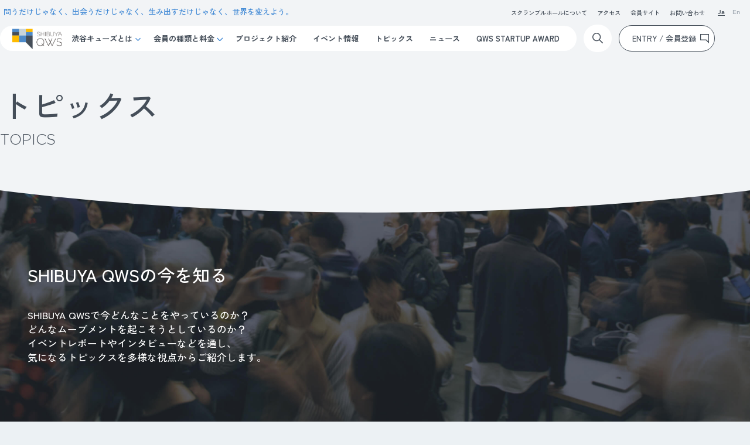

--- FILE ---
content_type: text/html; charset=UTF-8
request_url: https://shibuya-qws.com/topics?category=%E5%85%A8%E3%81%A6&meta_category=%E3%83%AA%EF%BC%8F%E3%82%AF%E3%83%AA%E3%82%A8%E3%83%BC%E3%82%B7%E3%83%A7%E3%83%B3
body_size: 67962
content:

<!DOCTYPE html>
<html class="no-js" lang="ja">

<head>
    <!-- Google tag (gtag.js) -->
<script async src="https://www.googletagmanager.com/gtag/js?id=G-EH4Q15RE94"></script>
<script>
window.dataLayer = window.dataLayer || [];
function gtag(){dataLayer.push(arguments);}
gtag('js', new Date());
gtag('config', 'G-EH4Q15RE94');
</script>

<!-- Start of HubSpot Embed Code -->
<script type="text/javascript" id="hs-script-loader" async defer src="//js.hs-scripts.com/21096236.js"></script>
<!-- End of HubSpot Embed Code -->

    <meta charset="UTF-8" />
    <meta name="viewport" content="width=device-width, initial-scale=1, maximum-scale=1">
    <meta name="format-detection" content="telephone=no">

    <title>トピックス | SHIBUYA QWS</title>
    <meta property="og:sitename" content="SHIBUYA QWS" />
    <meta property="og:title" content="トピックス | SHIBUYA QWS" />
    <meta property="og:description" content="SHIBUYA QWS（渋谷キューズ）は、「問うだけじゃなく、​ 出会うだけじゃなく、​ 生み出すだけじゃなく、​ 世界を変えよう。」をコンセプトに、多様な人々が交差・交流し、社会価値につながる種を生み出す会員制の施設です。" />
    <meta property="og:type" content="article" />
    <meta property="og:url" content="https://shibuya-qws.com/topics?category=%E5%85%A8%E3%81%A6&meta_category=%E3%83%AA%EF%BC%8F%E3%82%AF%E3%83%AA%E3%82%A8%E3%83%BC%E3%82%B7%E3%83%A7%E3%83%B3" />
    <meta property="og:image" content="https://shibuya-qws.com/uploads/2023/11/og_image.jpg" />
    <meta property="og:locale" content="ja_JP" />
    <meta name="twitter:card" content="summary"/>
    <meta name="twitter:title" content="トピックス | SHIBUYA QWS" />
    <meta name="twitter:description" content="SHIBUYA QWS（渋谷キューズ）は、「問うだけじゃなく、​ 出会うだけじゃなく、​ 生み出すだけじゃなく、​ 世界を変えよう。」をコンセプトに、多様な人々が交差・交流し、社会価値につながる種を生み出す会員制の施設です。" />
    <meta name="twitter:image" content="https://shibuya-qws.com/uploads/2023/11/og_image.jpg" />
    <meta name="theme-color" content="#ffffff" />

    <script type="text/javascript">
        var ajaxUrl = 'https://shibuya-qws.com/wp-admin/admin-ajax.php';
    </script>

    <meta name='robots' content='max-image-preview:large' />
	<style>img:is([sizes="auto" i], [sizes^="auto," i]) { contain-intrinsic-size: 3000px 1500px }</style>
	        <script>
            var ajaxurl = 'https://shibuya-qws.com/wp-admin/admin-ajax.php';
        </script>
    <link rel='dns-prefetch' href='//shibuya-qws.com' />
<link rel="alternate" type="application/rss+xml" title="SHIBUYA QWS &raquo; Topics Detail フィード" href="https://shibuya-qws.com/topics/feed/" />
<script type="text/javascript">
/* <![CDATA[ */
window._wpemojiSettings = {"baseUrl":"https:\/\/s.w.org\/images\/core\/emoji\/15.0.3\/72x72\/","ext":".png","svgUrl":"https:\/\/s.w.org\/images\/core\/emoji\/15.0.3\/svg\/","svgExt":".svg","source":{"concatemoji":"https:\/\/shibuya-qws.com\/wp-includes\/js\/wp-emoji-release.min.js?ver=6.7.4"}};
/*! This file is auto-generated */
!function(i,n){var o,s,e;function c(e){try{var t={supportTests:e,timestamp:(new Date).valueOf()};sessionStorage.setItem(o,JSON.stringify(t))}catch(e){}}function p(e,t,n){e.clearRect(0,0,e.canvas.width,e.canvas.height),e.fillText(t,0,0);var t=new Uint32Array(e.getImageData(0,0,e.canvas.width,e.canvas.height).data),r=(e.clearRect(0,0,e.canvas.width,e.canvas.height),e.fillText(n,0,0),new Uint32Array(e.getImageData(0,0,e.canvas.width,e.canvas.height).data));return t.every(function(e,t){return e===r[t]})}function u(e,t,n){switch(t){case"flag":return n(e,"\ud83c\udff3\ufe0f\u200d\u26a7\ufe0f","\ud83c\udff3\ufe0f\u200b\u26a7\ufe0f")?!1:!n(e,"\ud83c\uddfa\ud83c\uddf3","\ud83c\uddfa\u200b\ud83c\uddf3")&&!n(e,"\ud83c\udff4\udb40\udc67\udb40\udc62\udb40\udc65\udb40\udc6e\udb40\udc67\udb40\udc7f","\ud83c\udff4\u200b\udb40\udc67\u200b\udb40\udc62\u200b\udb40\udc65\u200b\udb40\udc6e\u200b\udb40\udc67\u200b\udb40\udc7f");case"emoji":return!n(e,"\ud83d\udc26\u200d\u2b1b","\ud83d\udc26\u200b\u2b1b")}return!1}function f(e,t,n){var r="undefined"!=typeof WorkerGlobalScope&&self instanceof WorkerGlobalScope?new OffscreenCanvas(300,150):i.createElement("canvas"),a=r.getContext("2d",{willReadFrequently:!0}),o=(a.textBaseline="top",a.font="600 32px Arial",{});return e.forEach(function(e){o[e]=t(a,e,n)}),o}function t(e){var t=i.createElement("script");t.src=e,t.defer=!0,i.head.appendChild(t)}"undefined"!=typeof Promise&&(o="wpEmojiSettingsSupports",s=["flag","emoji"],n.supports={everything:!0,everythingExceptFlag:!0},e=new Promise(function(e){i.addEventListener("DOMContentLoaded",e,{once:!0})}),new Promise(function(t){var n=function(){try{var e=JSON.parse(sessionStorage.getItem(o));if("object"==typeof e&&"number"==typeof e.timestamp&&(new Date).valueOf()<e.timestamp+604800&&"object"==typeof e.supportTests)return e.supportTests}catch(e){}return null}();if(!n){if("undefined"!=typeof Worker&&"undefined"!=typeof OffscreenCanvas&&"undefined"!=typeof URL&&URL.createObjectURL&&"undefined"!=typeof Blob)try{var e="postMessage("+f.toString()+"("+[JSON.stringify(s),u.toString(),p.toString()].join(",")+"));",r=new Blob([e],{type:"text/javascript"}),a=new Worker(URL.createObjectURL(r),{name:"wpTestEmojiSupports"});return void(a.onmessage=function(e){c(n=e.data),a.terminate(),t(n)})}catch(e){}c(n=f(s,u,p))}t(n)}).then(function(e){for(var t in e)n.supports[t]=e[t],n.supports.everything=n.supports.everything&&n.supports[t],"flag"!==t&&(n.supports.everythingExceptFlag=n.supports.everythingExceptFlag&&n.supports[t]);n.supports.everythingExceptFlag=n.supports.everythingExceptFlag&&!n.supports.flag,n.DOMReady=!1,n.readyCallback=function(){n.DOMReady=!0}}).then(function(){return e}).then(function(){var e;n.supports.everything||(n.readyCallback(),(e=n.source||{}).concatemoji?t(e.concatemoji):e.wpemoji&&e.twemoji&&(t(e.twemoji),t(e.wpemoji)))}))}((window,document),window._wpemojiSettings);
/* ]]> */
</script>
<style id='wp-emoji-styles-inline-css' type='text/css'>

	img.wp-smiley, img.emoji {
		display: inline !important;
		border: none !important;
		box-shadow: none !important;
		height: 1em !important;
		width: 1em !important;
		margin: 0 0.07em !important;
		vertical-align: -0.1em !important;
		background: none !important;
		padding: 0 !important;
	}
</style>
<link rel='stylesheet' id='wp-block-library-css' href='https://shibuya-qws.com/wp-includes/css/dist/block-library/style.min.css?ver=6.7.4' type='text/css' media='all' />
<style id='classic-theme-styles-inline-css' type='text/css'>
/*! This file is auto-generated */
.wp-block-button__link{color:#fff;background-color:#32373c;border-radius:9999px;box-shadow:none;text-decoration:none;padding:calc(.667em + 2px) calc(1.333em + 2px);font-size:1.125em}.wp-block-file__button{background:#32373c;color:#fff;text-decoration:none}
</style>
<style id='global-styles-inline-css' type='text/css'>
:root{--wp--preset--aspect-ratio--square: 1;--wp--preset--aspect-ratio--4-3: 4/3;--wp--preset--aspect-ratio--3-4: 3/4;--wp--preset--aspect-ratio--3-2: 3/2;--wp--preset--aspect-ratio--2-3: 2/3;--wp--preset--aspect-ratio--16-9: 16/9;--wp--preset--aspect-ratio--9-16: 9/16;--wp--preset--color--black: #000000;--wp--preset--color--cyan-bluish-gray: #abb8c3;--wp--preset--color--white: #ffffff;--wp--preset--color--pale-pink: #f78da7;--wp--preset--color--vivid-red: #cf2e2e;--wp--preset--color--luminous-vivid-orange: #ff6900;--wp--preset--color--luminous-vivid-amber: #fcb900;--wp--preset--color--light-green-cyan: #7bdcb5;--wp--preset--color--vivid-green-cyan: #00d084;--wp--preset--color--pale-cyan-blue: #8ed1fc;--wp--preset--color--vivid-cyan-blue: #0693e3;--wp--preset--color--vivid-purple: #9b51e0;--wp--preset--gradient--vivid-cyan-blue-to-vivid-purple: linear-gradient(135deg,rgba(6,147,227,1) 0%,rgb(155,81,224) 100%);--wp--preset--gradient--light-green-cyan-to-vivid-green-cyan: linear-gradient(135deg,rgb(122,220,180) 0%,rgb(0,208,130) 100%);--wp--preset--gradient--luminous-vivid-amber-to-luminous-vivid-orange: linear-gradient(135deg,rgba(252,185,0,1) 0%,rgba(255,105,0,1) 100%);--wp--preset--gradient--luminous-vivid-orange-to-vivid-red: linear-gradient(135deg,rgba(255,105,0,1) 0%,rgb(207,46,46) 100%);--wp--preset--gradient--very-light-gray-to-cyan-bluish-gray: linear-gradient(135deg,rgb(238,238,238) 0%,rgb(169,184,195) 100%);--wp--preset--gradient--cool-to-warm-spectrum: linear-gradient(135deg,rgb(74,234,220) 0%,rgb(151,120,209) 20%,rgb(207,42,186) 40%,rgb(238,44,130) 60%,rgb(251,105,98) 80%,rgb(254,248,76) 100%);--wp--preset--gradient--blush-light-purple: linear-gradient(135deg,rgb(255,206,236) 0%,rgb(152,150,240) 100%);--wp--preset--gradient--blush-bordeaux: linear-gradient(135deg,rgb(254,205,165) 0%,rgb(254,45,45) 50%,rgb(107,0,62) 100%);--wp--preset--gradient--luminous-dusk: linear-gradient(135deg,rgb(255,203,112) 0%,rgb(199,81,192) 50%,rgb(65,88,208) 100%);--wp--preset--gradient--pale-ocean: linear-gradient(135deg,rgb(255,245,203) 0%,rgb(182,227,212) 50%,rgb(51,167,181) 100%);--wp--preset--gradient--electric-grass: linear-gradient(135deg,rgb(202,248,128) 0%,rgb(113,206,126) 100%);--wp--preset--gradient--midnight: linear-gradient(135deg,rgb(2,3,129) 0%,rgb(40,116,252) 100%);--wp--preset--font-size--small: 13px;--wp--preset--font-size--medium: 20px;--wp--preset--font-size--large: 36px;--wp--preset--font-size--x-large: 42px;--wp--preset--spacing--20: 0.44rem;--wp--preset--spacing--30: 0.67rem;--wp--preset--spacing--40: 1rem;--wp--preset--spacing--50: 1.5rem;--wp--preset--spacing--60: 2.25rem;--wp--preset--spacing--70: 3.38rem;--wp--preset--spacing--80: 5.06rem;--wp--preset--shadow--natural: 6px 6px 9px rgba(0, 0, 0, 0.2);--wp--preset--shadow--deep: 12px 12px 50px rgba(0, 0, 0, 0.4);--wp--preset--shadow--sharp: 6px 6px 0px rgba(0, 0, 0, 0.2);--wp--preset--shadow--outlined: 6px 6px 0px -3px rgba(255, 255, 255, 1), 6px 6px rgba(0, 0, 0, 1);--wp--preset--shadow--crisp: 6px 6px 0px rgba(0, 0, 0, 1);}:where(.is-layout-flex){gap: 0.5em;}:where(.is-layout-grid){gap: 0.5em;}body .is-layout-flex{display: flex;}.is-layout-flex{flex-wrap: wrap;align-items: center;}.is-layout-flex > :is(*, div){margin: 0;}body .is-layout-grid{display: grid;}.is-layout-grid > :is(*, div){margin: 0;}:where(.wp-block-columns.is-layout-flex){gap: 2em;}:where(.wp-block-columns.is-layout-grid){gap: 2em;}:where(.wp-block-post-template.is-layout-flex){gap: 1.25em;}:where(.wp-block-post-template.is-layout-grid){gap: 1.25em;}.has-black-color{color: var(--wp--preset--color--black) !important;}.has-cyan-bluish-gray-color{color: var(--wp--preset--color--cyan-bluish-gray) !important;}.has-white-color{color: var(--wp--preset--color--white) !important;}.has-pale-pink-color{color: var(--wp--preset--color--pale-pink) !important;}.has-vivid-red-color{color: var(--wp--preset--color--vivid-red) !important;}.has-luminous-vivid-orange-color{color: var(--wp--preset--color--luminous-vivid-orange) !important;}.has-luminous-vivid-amber-color{color: var(--wp--preset--color--luminous-vivid-amber) !important;}.has-light-green-cyan-color{color: var(--wp--preset--color--light-green-cyan) !important;}.has-vivid-green-cyan-color{color: var(--wp--preset--color--vivid-green-cyan) !important;}.has-pale-cyan-blue-color{color: var(--wp--preset--color--pale-cyan-blue) !important;}.has-vivid-cyan-blue-color{color: var(--wp--preset--color--vivid-cyan-blue) !important;}.has-vivid-purple-color{color: var(--wp--preset--color--vivid-purple) !important;}.has-black-background-color{background-color: var(--wp--preset--color--black) !important;}.has-cyan-bluish-gray-background-color{background-color: var(--wp--preset--color--cyan-bluish-gray) !important;}.has-white-background-color{background-color: var(--wp--preset--color--white) !important;}.has-pale-pink-background-color{background-color: var(--wp--preset--color--pale-pink) !important;}.has-vivid-red-background-color{background-color: var(--wp--preset--color--vivid-red) !important;}.has-luminous-vivid-orange-background-color{background-color: var(--wp--preset--color--luminous-vivid-orange) !important;}.has-luminous-vivid-amber-background-color{background-color: var(--wp--preset--color--luminous-vivid-amber) !important;}.has-light-green-cyan-background-color{background-color: var(--wp--preset--color--light-green-cyan) !important;}.has-vivid-green-cyan-background-color{background-color: var(--wp--preset--color--vivid-green-cyan) !important;}.has-pale-cyan-blue-background-color{background-color: var(--wp--preset--color--pale-cyan-blue) !important;}.has-vivid-cyan-blue-background-color{background-color: var(--wp--preset--color--vivid-cyan-blue) !important;}.has-vivid-purple-background-color{background-color: var(--wp--preset--color--vivid-purple) !important;}.has-black-border-color{border-color: var(--wp--preset--color--black) !important;}.has-cyan-bluish-gray-border-color{border-color: var(--wp--preset--color--cyan-bluish-gray) !important;}.has-white-border-color{border-color: var(--wp--preset--color--white) !important;}.has-pale-pink-border-color{border-color: var(--wp--preset--color--pale-pink) !important;}.has-vivid-red-border-color{border-color: var(--wp--preset--color--vivid-red) !important;}.has-luminous-vivid-orange-border-color{border-color: var(--wp--preset--color--luminous-vivid-orange) !important;}.has-luminous-vivid-amber-border-color{border-color: var(--wp--preset--color--luminous-vivid-amber) !important;}.has-light-green-cyan-border-color{border-color: var(--wp--preset--color--light-green-cyan) !important;}.has-vivid-green-cyan-border-color{border-color: var(--wp--preset--color--vivid-green-cyan) !important;}.has-pale-cyan-blue-border-color{border-color: var(--wp--preset--color--pale-cyan-blue) !important;}.has-vivid-cyan-blue-border-color{border-color: var(--wp--preset--color--vivid-cyan-blue) !important;}.has-vivid-purple-border-color{border-color: var(--wp--preset--color--vivid-purple) !important;}.has-vivid-cyan-blue-to-vivid-purple-gradient-background{background: var(--wp--preset--gradient--vivid-cyan-blue-to-vivid-purple) !important;}.has-light-green-cyan-to-vivid-green-cyan-gradient-background{background: var(--wp--preset--gradient--light-green-cyan-to-vivid-green-cyan) !important;}.has-luminous-vivid-amber-to-luminous-vivid-orange-gradient-background{background: var(--wp--preset--gradient--luminous-vivid-amber-to-luminous-vivid-orange) !important;}.has-luminous-vivid-orange-to-vivid-red-gradient-background{background: var(--wp--preset--gradient--luminous-vivid-orange-to-vivid-red) !important;}.has-very-light-gray-to-cyan-bluish-gray-gradient-background{background: var(--wp--preset--gradient--very-light-gray-to-cyan-bluish-gray) !important;}.has-cool-to-warm-spectrum-gradient-background{background: var(--wp--preset--gradient--cool-to-warm-spectrum) !important;}.has-blush-light-purple-gradient-background{background: var(--wp--preset--gradient--blush-light-purple) !important;}.has-blush-bordeaux-gradient-background{background: var(--wp--preset--gradient--blush-bordeaux) !important;}.has-luminous-dusk-gradient-background{background: var(--wp--preset--gradient--luminous-dusk) !important;}.has-pale-ocean-gradient-background{background: var(--wp--preset--gradient--pale-ocean) !important;}.has-electric-grass-gradient-background{background: var(--wp--preset--gradient--electric-grass) !important;}.has-midnight-gradient-background{background: var(--wp--preset--gradient--midnight) !important;}.has-small-font-size{font-size: var(--wp--preset--font-size--small) !important;}.has-medium-font-size{font-size: var(--wp--preset--font-size--medium) !important;}.has-large-font-size{font-size: var(--wp--preset--font-size--large) !important;}.has-x-large-font-size{font-size: var(--wp--preset--font-size--x-large) !important;}
:where(.wp-block-post-template.is-layout-flex){gap: 1.25em;}:where(.wp-block-post-template.is-layout-grid){gap: 1.25em;}
:where(.wp-block-columns.is-layout-flex){gap: 2em;}:where(.wp-block-columns.is-layout-grid){gap: 2em;}
:root :where(.wp-block-pullquote){font-size: 1.5em;line-height: 1.6;}
</style>
<link rel='stylesheet' id='normalize-style-css' href='https://shibuya-qws.com/wp-content/themes/qws-2023/assets/css/common/normalize.min.css' type='text/css' media='all' />
<link rel='stylesheet' id='common-style-css' href='https://shibuya-qws.com/wp-content/themes/qws-2023/assets/css/common/common.css' type='text/css' media='all' />
<link rel='stylesheet' id='slick-style-css' href='https://shibuya-qws.com/wp-content/themes/qws-2023/assets/css/common/slick.css' type='text/css' media='all' />
<link rel='stylesheet' id='topics-top-css-css' href='https://shibuya-qws.com/wp-content/themes/qws-2023/assets/css/topics/topics.css?ver=6.7.4' type='text/css' media='all' />
<link rel="https://api.w.org/" href="https://shibuya-qws.com/wp-json/" /><link rel="EditURI" type="application/rsd+xml" title="RSD" href="https://shibuya-qws.com/xmlrpc.php?rsd" />
<meta name="generator" content="WordPress 6.7.4" />
<style id="wpforms-css-vars-root">
				:root {
					--wpforms-field-border-radius: 3px;
--wpforms-field-background-color: #ffffff;
--wpforms-field-border-color: rgba( 0, 0, 0, 0.25 );
--wpforms-field-text-color: rgba( 0, 0, 0, 0.7 );
--wpforms-label-color: rgba( 0, 0, 0, 0.85 );
--wpforms-label-sublabel-color: rgba( 0, 0, 0, 0.55 );
--wpforms-label-error-color: #d63637;
--wpforms-button-border-radius: 3px;
--wpforms-button-background-color: #066aab;
--wpforms-button-text-color: #ffffff;
--wpforms-field-size-input-height: 43px;
--wpforms-field-size-input-spacing: 15px;
--wpforms-field-size-font-size: 16px;
--wpforms-field-size-line-height: 19px;
--wpforms-field-size-padding-h: 14px;
--wpforms-field-size-checkbox-size: 16px;
--wpforms-field-size-sublabel-spacing: 5px;
--wpforms-field-size-icon-size: 1;
--wpforms-label-size-font-size: 16px;
--wpforms-label-size-line-height: 19px;
--wpforms-label-size-sublabel-font-size: 14px;
--wpforms-label-size-sublabel-line-height: 17px;
--wpforms-button-size-font-size: 17px;
--wpforms-button-size-height: 41px;
--wpforms-button-size-padding-h: 15px;
--wpforms-button-size-margin-top: 10px;

				}
			</style></head>
<body class="archive post-type-archive post-type-archive-topics page page-topics">
    

<header id="header" class="header">
    
<div class="header__inner only-pc">
    <div class="header__top">
        <div class="header__txt">
            <div class="header__txt ">問うだけじゃなく、​出会うだけじゃなく、生み出すだけじゃなく、世界を変えよう。</div>        </div>

        <div class="header__navi-top">
            <nav class="navi-top">
                                    <ul>
                        <li><a href="/rental-scramblehall/" class="trans" >スクランブルホールについて</a></li><li><a href="/about/outline/" class="trans" >アクセス</a></li><li><a href="https://shibuya-qws.hacomono.jp/" class="trans" target="_blank">会員サイト</a></li><li><a href="https://info.shibuya-qws.com/contact" class="trans" target="_blank">お問い合わせ</a></li>                    </ul>
                            </nav>

            <nav class="navi-lang">
                <ul>
                    <li class="is-active">
                        <a href="https://shibuya-qws.com" class="trans">Ja</a>
                    </li>

                    <li class="">
                        <a href="https://shibuya-qws.com/en" class="trans">En</a>
                    </li>
                </ul>
            </nav>
        </div><!-- end div.header__navi-top -->
    </div><!-- end div.header__top -->

    <div class="header__bottom">
        <div class="header__navi-bottom">
            <h1 class="logo">
                <a href="https://shibuya-qws.com/">
                    <img src="https://shibuya-qws.com/uploads/2019/10/logo-130x53.png" alt="SHIBUYA QWS logo" />                </a>
            </h1>
            <nav class="navi-menu">
                                    <ul class="navi-menu__nav">
                                                    <li class="navi-menu__item has-child">
                                <a href="/about/">渋谷キューズとは</a>
                                                                    <div class="menu-child">
                                        <div class="menu-child__inner">
                                            <div class="menu-child__head">
                                                <a href="/about/">
                                                    <span class="en"></span>
                                                    <span class="ja">渋谷キューズとは</span> 
                                                </a>
                                            </div>
                                            <ul class="menu-child__nav">
                                                <li><a href="/program/">プログラム</a></li><li><a href="/about/partner/">パートナー</a></li><li><a href="/about/corporate-member/">コーポレート・パブリックメンバー</a></li><li><a href="/about/staff/">スタッフ紹介</a></li><li><a href="/about/space/">フロア・設備紹介</a></li><li><a href="/about/company/">施設概要・運営会社</a></li>                                            </ul>
                                        </div>
                                    </div><!-- end div.menu-child -->
                                                            </li>
                                                    <li class="navi-menu__item has-child">
                                <a href="/membership">会員の種類と料金</a>
                                                                    <div class="menu-child">
                                        <div class="menu-child__inner">
                                            <div class="menu-child__head">
                                                <a href="/membership">
                                                    <span class="en"></span>
                                                    <span class="ja">会員の種類と料金</span> 
                                                </a>
                                            </div>
                                            <ul class="menu-child__nav">
                                                <li><a href="/membership/agreement/">会員規約</a></li>                                            </ul>
                                        </div>
                                    </div><!-- end div.menu-child -->
                                                            </li>
                                                    <li class="navi-menu__item ">
                                <a href="/project/">プロジェクト紹介</a>
                                                            </li>
                                                    <li class="navi-menu__item ">
                                <a href="/event/">イベント情報</a>
                                                            </li>
                                                    <li class="navi-menu__item ">
                                <a href="/topics/">トピックス</a>
                                                            </li>
                                                    <li class="navi-menu__item ">
                                <a href="/news">ニュース</a>
                                                            </li>
                                                    <li class="navi-menu__item ">
                                <a href="/startupaward2026">QWS STARTUP AWARD</a>
                                                            </li>
                                            </ul>
                            </nav>
        </div><!-- end div.header__navi-bottom -->

        <div class="header__search">
            <span class="icon"></span>
            <div class="input-search">
                <form action="https://shibuya-qws.com/" method="get">
                    <input class="input-search__field" type="text" name="s" placeholder="サイト内検索" onfocus="this.placeholder = ''" onblur="this.placeholder = 'サイト内検索'">
                    <button type="submit" class="input-search__btn"></button>
                </form>
            </div>
        </div><!-- end div.header__search -->

        <!-- Header member -->
        <div class="header__entry">
            
            <a href="https://info.shibuya-qws.com/entry"><span>ENTRY / 会員登録</span></a>
        </div>
    </div><!-- end div.header__navi-bottom -->
</div><!-- end div.header__inner.only-pc -->
<div class="header__inner only-sp">
    <nav class="header__nav-sp">
        <ul>
            <li class="item item--01 menu-open">
                <a href="javascript: void(0)">
                    <img src="https://shibuya-qws.com/uploads/2019/10/logo-130x53.png" alt="SHIBUYA QWS logo" />                    <span><i></i></span>
                </a>
            </li>
            <li class="item item--02">
                <a href="https://info.shibuya-qws.com/entry">ENTRY / 会員登録</a>
            </li>
        </ul>
    </nav>
    <div class="header__menu-sp">
        <div class="menu-wrap-sp">
            <div class="menu-inner-sp">
                <div class="menu-list-sp">
                    <div class="menu-list-sp__item">
                        <a href="https://shibuya-qws.com/">
                            <span class="ja">TOP</span>
                        </a>
                    </div><!-- end div.menu-list-sp__item -->
                                            <div class="menu-list-sp__item">
                            <a href="/about/">
                                <span class="en"></span>
                                <span class="ja">渋谷キューズとは</span>
                            </a>
                                                            <ul class="menu-list-child-sp">
                                    <li><a href="/program/">プログラム</a></li><li><a href="/about/partner/">パートナー</a></li><li><a href="/about/corporate-member/">コーポレート・パブリックメンバー</a></li><li><a href="/about/staff/">スタッフ紹介</a></li><li><a href="/about/space/">フロア・設備紹介</a></li><li><a href="/about/company/">施設概要・運営会社</a></li>                                </ul>
                                                    </div><!-- end div.menu-list-sp__item -->
                                            <div class="menu-list-sp__item">
                            <a href="/membership">
                                <span class="en"></span>
                                <span class="ja">会員の種類と料金</span>
                            </a>
                                                            <ul class="menu-list-child-sp">
                                    <li><a href="/membership/agreement/">会員規約</a></li>                                </ul>
                                                    </div><!-- end div.menu-list-sp__item -->
                                            <div class="menu-list-sp__item">
                            <a href="/project/">
                                <span class="en"></span>
                                <span class="ja">プロジェクト紹介</span>
                            </a>
                                                    </div><!-- end div.menu-list-sp__item -->
                                            <div class="menu-list-sp__item">
                            <a href="/event/">
                                <span class="en"></span>
                                <span class="ja">イベント情報</span>
                            </a>
                                                    </div><!-- end div.menu-list-sp__item -->
                                            <div class="menu-list-sp__item">
                            <a href="/topics/">
                                <span class="en"></span>
                                <span class="ja">トピックス</span>
                            </a>
                                                    </div><!-- end div.menu-list-sp__item -->
                                            <div class="menu-list-sp__item">
                            <a href="/news">
                                <span class="en"></span>
                                <span class="ja">ニュース</span>
                            </a>
                                                    </div><!-- end div.menu-list-sp__item -->
                                            <div class="menu-list-sp__item">
                            <a href="/startupaward2026">
                                <span class="en"></span>
                                <span class="ja">QWS STARTUP AWARD</span>
                            </a>
                                                    </div><!-- end div.menu-list-sp__item -->
                                    </div><!-- end div.menu-list-sp -->

                <div class="menu-search-sp">
                    <form action="https://shibuya-qws.com/" method="get">
                        <input type="text" name="s" placeholder="キーワード検索">
                        <button type="submit"></button>
                    </form>
                </div><!-- end div.menu-search-sp -->

                <div class="menu-btn-sp">
                    <a href="https://info.shibuya-qws.com/entry">ENTRY / 会員登録</a>
                </div>

                <nav class="navi-top-sp">
                    <ul><li><a href="/rental-scramblehall/" >スクランブルホールについて</a></li><li><a href="/about/outline/" >アクセス</a></li><li><a href="https://shibuya-qws.hacomono.jp/" target="_blank">会員サイト</a></li><li><a href="https://info.shibuya-qws.com/contact" target="_blank">お問い合わせ</a></li></ul>                </nav>

                <nav class="navi-lang-sp">
                    <ul>
                        <li><span>Ja</span></li><li><a href="https://shibuya-qws.com/en">En</a></li>                    </ul>
                </nav>
            </div><!-- end div.menu-inner-sp -->
        </div><!-- end div.menu-wrap-sp -->
    </div><!-- end div.header__menu-sp -->
</div><!-- end div.header__inner.only-sp --></header>
    <div class="loading">
    </div>

    <main id="main" class="main">
        <div class="mv">
            <div class="inner">
                    <h2 class="mv__ttl"><span>トピックス</span>TOPICS</h2> 
                    <div class="mv__content">
                        <h3 class="mv__content--ttl">SHIBUYA QWSの今を知る</h3>
                        <p class="mv__content--txt">SHIBUYA QWSで今どんなことをやっているのか？<br />
どんなムーブメントを起こそうとしているのか？<br />
イベントレポートやインタビューなどを通し、<br />
気になるトピックスを多様な視点からご紹介します。<br />
</p>
                    </div>
            </div>
        </div>

        <div id="wrapper">
                                    <div class="pickup">
                            <div class="inner">
                                <div class="pickup__box">
                                    <a href="https://shibuya-qws.com/topics/qwstage20" class="trans">
                                        <h2 class="pickup__ttl"><span>おすすめトピックス</span>PICKUP</h2>
                                        <div class="pickup__content">
                                            <div class="pickup__content--photo">
                                                <img src="https://shibuya-qws.com/uploads/2024/12/54099538155_f18c4aab13_k-750x422.jpg" alt="">
                                            </div>
                                            <div class="pickup__content--text">
                                                <div class="c-tag">
                                                                                                            <span>QWSステージ</span>
                                                                                                    </div>
                                                <h3 class="c-ttl">QWSステージ#20〜探し続けた「問い」から始まるムーブメント〜</h3>
                                            </div>
                                        </div>
                                    </a>
                                </div>
                            </div>
                        </div>
                    
            <div class="news">
                <div class="inner">
                    <div class="news__filter">
                        <div class="c-filter">
                            <h3>カテゴリー</h3>
                            <ul>
                                                                        <li>
                                            <span class="active">
                                                <a href=https://shibuya-qws.com/topics?category=全て&meta_category=リ／クリエーション category-name="全て" class="post-category">全て</a>
                                            </span>
                                        </li>
                                                                                <li>
                                                <span class="">
                                                    <a href="https://shibuya-qws.com/topics?category=about&meta_category=%E3%83%AA%EF%BC%8F%E3%82%AF%E3%83%AA%E3%82%A8%E3%83%BC%E3%82%B7%E3%83%A7%E3%83%B3" category-name="about" class="post-category">
                                                        QWSを知る                                                    </a>
                                                </span>
                                            </li>
                                                                                    <li>
                                                <span class="">
                                                    <a href="https://shibuya-qws.com/topics?category=people&meta_category=%E3%83%AA%EF%BC%8F%E3%82%AF%E3%83%AA%E3%82%A8%E3%83%BC%E3%82%B7%E3%83%A7%E3%83%B3" category-name="people" class="post-category">
                                                        QWSの人々                                                    </a>
                                                </span>
                                            </li>
                                                                                    <li>
                                                <span class="">
                                                    <a href="https://shibuya-qws.com/topics?category=questions&meta_category=%E3%83%AA%EF%BC%8F%E3%82%AF%E3%83%AA%E3%82%A8%E3%83%BC%E3%82%B7%E3%83%A7%E3%83%B3" category-name="questions" class="post-category">
                                                        QWSからの問いかけ                                                    </a>
                                                </span>
                                            </li>
                                                                    </ul>
                        </div>

                        <div class="c-filter c-filter--sm">
                            <h3>特集</h3>
                            <ul>
                                                                            <li>
                                                <span class="">
                                                    <a href="https://shibuya-qws.com/topics?category=全て&meta_category=%E3%82%AF%E3%82%A8%E3%82%B9%E3%83%81%E3%83%A7%E3%83%B3%E3%82%AB%E3%83%B3%E3%83%95%E3%82%A1%E3%83%AC%E3%83%B3%E3%82%B9" meta-category-name="クエスチョンカンファレンス" class="meta-category">
                                                        クエスチョンカンファレンス                                                    </a>
                                                </span>
                                            </li>
                                                                                    <li>
                                                <span class="">
                                                    <a href="https://shibuya-qws.com/topics?category=全て&meta_category=%E3%82%A4%E3%83%B3%E3%82%BF%E3%83%93%E3%83%A5%E3%83%BC" meta-category-name="インタビュー" class="meta-category">
                                                        インタビュー                                                    </a>
                                                </span>
                                            </li>
                                                                                    <li>
                                                <span class="">
                                                    <a href="https://shibuya-qws.com/topics?category=全て&meta_category=%E3%82%AA%E3%83%BC%E3%83%97%E3%83%B3%E3%83%88%E3%83%A9%E3%82%A4%E3%82%A2%E3%83%AB%E3%83%AC%E3%83%9D%E3%83%BC%E3%83%88" meta-category-name="オープントライアルレポート" class="meta-category">
                                                        オープントライアルレポート                                                    </a>
                                                </span>
                                            </li>
                                                                                    <li>
                                                <span class="">
                                                    <a href="https://shibuya-qws.com/topics?category=全て&meta_category=QWS%E3%83%81%E3%83%A3%E3%83%AC%E3%83%B3%E3%82%B8" meta-category-name="QWSチャレンジ" class="meta-category">
                                                        QWSチャレンジ                                                    </a>
                                                </span>
                                            </li>
                                                                                    <li>
                                                <span class="">
                                                    <a href="https://shibuya-qws.com/topics?category=全て&meta_category=QWS+OPENING+DAY" meta-category-name="QWS OPENING DAY" class="meta-category">
                                                        QWS OPENING DAY                                                    </a>
                                                </span>
                                            </li>
                                                                                    <li>
                                                <span class="active">
                                                    <a href="https://shibuya-qws.com/topics?category=全て&meta_category=%E3%83%AA%EF%BC%8F%E3%82%AF%E3%83%AA%E3%82%A8%E3%83%BC%E3%82%B7%E3%83%A7%E3%83%B3" meta-category-name="リ／クリエーション" class="meta-category">
                                                        リ／クリエーション                                                    </a>
                                                </span>
                                            </li>
                                                                                    <li>
                                                <span class="">
                                                    <a href="https://shibuya-qws.com/topics?category=全て&meta_category=QWS%E3%82%B9%E3%83%86%E3%83%BC%E3%82%B8" meta-category-name="QWSステージ" class="meta-category">
                                                        QWSステージ                                                    </a>
                                                </span>
                                            </li>
                                                                                    <li>
                                                <span class="">
                                                    <a href="https://shibuya-qws.com/topics?category=全て&meta_category=QWS%E3%83%97%E3%83%AD%E3%82%B0%E3%83%A9%E3%83%A0%E5%85%A8%E4%BD%93" meta-category-name="QWSプログラム全体" class="meta-category">
                                                        QWSプログラム全体                                                    </a>
                                                </span>
                                            </li>
                                                                                    <li>
                                                <span class="">
                                                    <a href="https://shibuya-qws.com/topics?category=全て&meta_category=QWS%E3%82%B3%E3%83%9F%E3%83%A5%E3%83%8B%E3%83%86%E3%82%A3" meta-category-name="QWSコミュニティ" class="meta-category">
                                                        QWSコミュニティ                                                    </a>
                                                </span>
                                            </li>
                                                                                    <li>
                                                <span class="">
                                                    <a href="https://shibuya-qws.com/topics?category=全て&meta_category=%E3%83%97%E3%83%AD%E3%82%B8%E3%82%A7%E3%82%AF%E3%83%88" meta-category-name="プロジェクト" class="meta-category">
                                                        プロジェクト                                                    </a>
                                                </span>
                                            </li>
                                                                                    <li>
                                                <span class="">
                                                    <a href="https://shibuya-qws.com/topics?category=全て&meta_category=QWS+FES" meta-category-name="QWS FES" class="meta-category">
                                                        QWS FES                                                    </a>
                                                </span>
                                            </li>
                                                                                    <li>
                                                <span class="">
                                                    <a href="https://shibuya-qws.com/topics?category=全て&meta_category=QWS+%E3%82%AB%E3%83%AB%E3%83%86%E3%82%A3%E3%83%99%E3%83%BC%E3%82%B7%E3%83%A7%E3%83%B3%E3%83%97%E3%83%AD%E3%82%B0%E3%83%A9%E3%83%A0" meta-category-name="QWS カルティベーションプログラム" class="meta-category">
                                                        QWS カルティベーションプログラム                                                    </a>
                                                </span>
                                            </li>
                                                                                    <li>
                                                <span class="">
                                                    <a href="https://shibuya-qws.com/topics?category=全て&meta_category=Exhibition" meta-category-name="Exhibition" class="meta-category">
                                                        Exhibition                                                    </a>
                                                </span>
                                            </li>
                                                                                    <li>
                                                <span class="">
                                                    <a href="https://shibuya-qws.com/topics?category=全て&meta_category=NewsPicks%E3%82%BF%E3%82%A4%E3%82%A2%E3%83%83%E3%83%97" meta-category-name="NewsPicksタイアップ" class="meta-category">
                                                        NewsPicksタイアップ                                                    </a>
                                                </span>
                                            </li>
                                                                                    <li>
                                                <span class="">
                                                    <a href="https://shibuya-qws.com/topics?category=全て&meta_category=QWS+CROSSTAGE" meta-category-name="QWS CROSSTAGE" class="meta-category">
                                                        QWS CROSSTAGE                                                    </a>
                                                </span>
                                            </li>
                                                                                    <li>
                                                <span class="">
                                                    <a href="https://shibuya-qws.com/topics?category=全て&meta_category=QWS+FES+2024" meta-category-name="QWS FES 2024" class="meta-category">
                                                        QWS FES 2024                                                    </a>
                                                </span>
                                            </li>
                                                                                    <li>
                                                <span class="">
                                                    <a href="https://shibuya-qws.com/topics?category=全て&meta_category=VxTech%E6%A0%AA%E5%BC%8F%E4%BC%9A%E7%A4%BE+FOUNDER+%26+CEO+%E5%B0%8F%E9%87%8E+%E8%A1%A3%E5%AD%90%E3%81%95%E3%82%93" meta-category-name="VxTech株式会社 FOUNDER & CEO 小野 衣子さん" class="meta-category">
                                                        VxTech株式会社 FOUNDER & CEO 小野 衣子さん                                                    </a>
                                                </span>
                                            </li>
                                                                                    <li>
                                                <span class="">
                                                    <a href="https://shibuya-qws.com/topics?category=全て&meta_category=%E6%A0%AA%E5%BC%8F%E4%BC%9A%E7%A4%BEHalu+%E4%BB%A3%E8%A1%A8%E5%8F%96%E7%B7%A0%E5%BD%B9+%E6%9D%BE%E6%9C%AC+%E5%8F%8B%E7%90%86%E3%81%95%E3%82%93" meta-category-name="株式会社Halu 代表取締役 松本 友理さん" class="meta-category">
                                                        株式会社Halu 代表取締役 松本 友理さん                                                    </a>
                                                </span>
                                            </li>
                                                                    </ul>
                        </div>
                    </div>

                    
                    <div id="anchor"></div>

                    <p class="news__result">結果 <span id="post-quantity">14</span> 件</p>

                    <div id='posts' class="news__items">
                                                                <a class="news__item" href="https://shibuya-qws.com/topics/20200516/recreation-report">
                                            <div class="news__item--photo">
                                                
                                                <img src="https://shibuya-qws.com/uploads/2020/09/rectangle_large_type_2_75f55a303390bd361ff46300c1f70541-750x392.png" alt="">
                                            </div>

                                            <div class="news__item--text">
                                                                                                            <div class="c-tag">
                                                                <span>リ／クリエーション</span>
                                                            </div>
                                                        
                                                <h3 class="c-ttl">ソーシャルとわたし―私たちはどこへ接続するのか―</h3>
                                            </div>
                                        </a>
                                                                            <a class="news__item" href="https://shibuya-qws.com/topics/20200529/recreation-report">
                                            <div class="news__item--photo">
                                                
                                                <img src="https://shibuya-qws.com/uploads/2020/09/419b7d6fe14e55ab1bd7120032d9f9ce-750x422.png" alt="">
                                            </div>

                                            <div class="news__item--text">
                                                                                                            <div class="c-tag">
                                                                <span>リ／クリエーション</span>
                                                            </div>
                                                        
                                                <h3 class="c-ttl">インディペンダントでありながら、パブリックな場を作る</h3>
                                            </div>
                                        </a>
                                                                            <a class="news__item" href="https://shibuya-qws.com/topics/20200612/recreation-report">
                                            <div class="news__item--photo">
                                                
                                                <img src="https://shibuya-qws.com/uploads/2020/09/rectangle_large_type_2_fcf124d632a66a63daa28a8e17b0b29c-750x393.png" alt="">
                                            </div>

                                            <div class="news__item--text">
                                                                                                            <div class="c-tag">
                                                                <span>リ／クリエーション</span>
                                                            </div>
                                                        
                                                <h3 class="c-ttl">おもしろいの軸をもつ：リ／クリエーションCコースでの講座を終えて</h3>
                                            </div>
                                        </a>
                                                                            <a class="news__item" href="https://shibuya-qws.com/topics/20200904/recreation-report">
                                            <div class="news__item--photo">
                                                
                                                <img src="https://shibuya-qws.com/uploads/2020/09/rectangle_large_type_2_0bfbc36daff92f1e9660c16b717ddb84-750x392.png" alt="">
                                            </div>

                                            <div class="news__item--text">
                                                                                                            <div class="c-tag">
                                                                <span>リ／クリエーション</span>
                                                            </div>
                                                        
                                                <h3 class="c-ttl">テキストは死なない。これからのクリエィティブのおわりとはじまり：シリーズ講座「リ／クリエーション」総まとめ座談会レポート</h3>
                                            </div>
                                        </a>
                                                                            <a class="news__item" href="https://shibuya-qws.com/topics/20200419/recreation-report">
                                            <div class="news__item--photo">
                                                
                                                <img src="https://shibuya-qws.com/uploads/2020/09/image3-750x563.jpg" alt="">
                                            </div>

                                            <div class="news__item--text">
                                                                                                            <div class="c-tag">
                                                                <span>リ／クリエーション</span>
                                                            </div>
                                                        
                                                <h3 class="c-ttl">未曾有の状況で「場」を生み出す力：シリーズ講座「リ／クリエーション」A・Bコース レポート</h3>
                                            </div>
                                        </a>
                                                                            <a class="news__item" href="https://shibuya-qws.com/topics/20200217/recreation-report">
                                            <div class="news__item--photo">
                                                
                                                <img src="https://shibuya-qws.com/uploads/2020/09/image5-750x500.jpg" alt="">
                                            </div>

                                            <div class="news__item--text">
                                                                                                            <div class="c-tag">
                                                                <span>リ／クリエーション</span>
                                                            </div>
                                                        
                                                <h3 class="c-ttl">「退屈な人間など存在しない」ダレン・オドネルによるソーシャル・スペシフィックなアプローチとは</h3>
                                            </div>
                                        </a>
                                                                            <a class="news__item" href="https://shibuya-qws.com/topics/20200523/recreation-report">
                                            <div class="news__item--photo">
                                                
                                                <img src="https://shibuya-qws.com/uploads/2020/07/image5-750x417.png" alt="">
                                            </div>

                                            <div class="news__item--text">
                                                                                                            <div class="c-tag">
                                                                <span>リ／クリエーション</span>
                                                            </div>
                                                        
                                                <h3 class="c-ttl">ピンチをクリエイティブに乗り越える。明和電機・土佐信道氏にきくサバイバル術！先輩おしえて。</h3>
                                            </div>
                                        </a>
                                                                            <a class="news__item" href="https://shibuya-qws.com/topics/2020/recreation-online">
                                            <div class="news__item--photo">
                                                
                                                <img src="https://shibuya-qws.com/uploads/2020/06/image4-1-750x500.png" alt="">
                                            </div>

                                            <div class="news__item--text">
                                                                                                            <div class="c-tag">
                                                                <span>リ／クリエーション</span>
                                                            </div>
                                                        
                                                <h3 class="c-ttl">匿名の観客から顔の見える参加者へ ―ふたつの言葉が可視化するオンラインの熱気―臼井隆志のオンライン講座レポート！</h3>
                                            </div>
                                        </a>
                                                        </div>

                    <input type="hidden" name="post_type" id="post-type" value="topics">
                    <input type="hidden" name="url_prefix" id="url-prefix" value="https://shibuya-qws.com/topics">
                    <input type="hidden" name="post-id-list" id="post-id-list" value="9316,9281,9280,9279,9234,9207,8235,7686" />
                    <input type="hidden" name="totalHtmlRows" id="total-html-rows" value="8" />
                    <input type="hidden" name="category" id="category" value="全て" />
                    <input type="hidden" name="meta-category" id="meta-category" value="リ／クリエーション" />

                    <div id="button-load-more-posts" >
                        <a id="load-more-posts" class="btn-arrow btn-arrow__more"><span>もっと見る</span></a>
                    </div>
                </div>
            </div>
        </div>

        <!-- Popup loading -->
        <div class="load-more" id="post-loading" style="display:none;">
            <svg class="spinner" viewBox="0 0 50 50">
                <circle class="path" cx="25" cy="25" r="20" fill="none" stroke-width="5"></circle>
            </svg>
        </div>
    </main>
        <section class="sec-contact">
        <span id="trigger-foot"></span>
        <div class="inner">
            <a href="https://info.shibuya-qws.com/contact" target="_blank" class="sec-contact__link">
                <h2 class="sec-contact__ttl">
                    <span class="en">Contact Us</span>
                    <span class="ja">お問い合わせ<i></i></span>
                </h2>
                <div class="sec-contact__txt">お気軽にお問合せください</div>
            </a>
            <div class="sec-contact__img"><img src="https://shibuya-qws.com/wp-content/themes/qws-2023/assets/img/common/contact_img.png" alt="お問い合わせ"></div>
        </div>
    </section>

    <footer id="footer" class="footer">
        <div class="inner">
            <div class="footer__top">
                <div class="foot-nav">
                    <ul class="foot-nav__list only-sp">
                        <li><a href="https://shibuya-qws.com/" class="trans">TOP</a></li>
                    </ul>
                    <!-- Footer - column 1 -->
                    <ul class="foot-nav__list">                                    <li><a href="/about/" class="trans">渋谷キューズとは</a></li>

                                                                                        <li>
                                                        <ul class="nav-child">
                                                            <li><a href="/program/" class="trans">プログラム</a></li>
                                                        </ul>
                                                    </li>
                                                                                                    <li>
                                                        <ul class="nav-child">
                                                            <li><a href="/about/partner/" class="trans">パートナー</a></li>
                                                        </ul>
                                                    </li>
                                                                                                    <li>
                                                        <ul class="nav-child">
                                                            <li><a href="/about/corporate-member/" class="trans">コーポレート・パブリックメンバー</a></li>
                                                        </ul>
                                                    </li>
                                                                                                    <li>
                                                        <ul class="nav-child">
                                                            <li><a href="/about/staff/" class="trans">スタッフ紹介</a></li>
                                                        </ul>
                                                    </li>
                                                                                                    <li>
                                                        <ul class="nav-child">
                                                            <li><a href="/about/space/" class="trans">フロア・設備紹介</a></li>
                                                        </ul>
                                                    </li>
                                                                                </ul>
                    <!-- Footer - column 2 -->
                    <ul class="foot-nav__list">                                    <li><a href="/membership/" class="trans">会員の種類と料金</a></li>

                                                                                        <li>
                                                        <ul class="nav-child">
                                                            <li><a href="/membership/agreement/" class="trans">会員規約</a></li>
                                                        </ul>
                                                    </li>
                                                                                </ul>
                    <!-- Footer - column 3 -->
                    <ul class="foot-nav__list"><li><a href="/project/" class="trans " target="">プロジェクト紹介</a></li><li><a href="/event/" class="trans " target="">イベント情報</a></li><li><a href="/topics/" class="trans " target="">トピックス</a></li><li><a href="/news/" class="trans " target="">ニュース</a></li></ul>
                    <!-- Footer - column 4 -->
                    <ul class="foot-nav__list"><li><a href="/about/outline/" class="trans " target="">アクセス</a></li><li><a href="/about/faq/" class="trans " target="">よくあるご質問</a></li><li><a href="https://info.shibuya-qws.com/contact" class="trans blank" target="_blank">お問い合わせ</a></li><li><a href="/about/company/" class="trans " target="">施設概要・運営会社</a></li><li><a href="https://loftwork.com/jp/recruit/qws-staff" class="trans blank" target="_blank">採用情報</a></li><li><a href="https://shibuya-qws.hacomono.jp/" class="trans blank" target="_blank">会員サイト</a></li><li><a href="https://sqi.shibuya-qws.com" class="trans blank" target="_blank">SHIBUYA QWS Innovation協議会</a></li></ul>                </div>

                <div class="foot-text"></div>
            </div>

            <div class="footer__bottom">
                <div class="col-left">
                    <div class="foot-logo">
                        <img src="https://shibuya-qws.com/uploads/2023/10/logo-3_2021-06-23-071939-130x60-1.png" alt="Shibuya QWS logo" />
                    </div>

                    <nav class="foot-nav">
                                                    <ul>
                                <li><a href="/requirement/" class="trans">サイトのご利用にあたって</a></li><li><a href="/privacy-policy/" class="trans">個人情報保護方針</a></li><li><a href="/agreement/" class="trans">個人情報の取り扱いについて</a></li><li><a href="/law/" class="trans">特定商取引法に基づく表示</a></li><li><a href="/membership/agreement" class="trans">会員規約</a></li>                            </ul>
                                            </nav>
                </div>

                <div class="col-right">
                    <ul class="foot-sns"><li class="foot-sns__item"><a href="https://www.facebook.com/Shibuya-QWS%E6%B8%8B%E8%B0%B7%E3%82%AD%E3%83%A5%E3%83%BC%E3%82%BA-368090620262596/" class="trans" target="_blank"><img src="https://shibuya-qws.com/uploads/2023/10/foot_sns01.png" alt="Facebook"></a></li><li class="foot-sns__item"><a href="https://twitter.com/ShibuyaQWS" class="trans" target="_blank"><img src="https://shibuya-qws.com/uploads/2023/10/foot_sns02.png" alt="twitter"></a></li><li class="foot-sns__item"><a href="https://www.instagram.com/shibuya_qws/" class="trans" target="_blank"><img src="https://shibuya-qws.com/uploads/2023/10/foot_sns03.png" alt="instagram"></a></li></ul>                </div>
            </div>
        </div>
    </footer>
        <script type="text/javascript" src="https://shibuya-qws.com/wp-content/themes/qws-2023/assets/js/common/modernizr.min.js" id="modernizr-js"></script>
<script type="text/javascript" src="https://shibuya-qws.com/wp-content/themes/qws-2023/assets/js/common/jquery-3.6.0.js" id="jquery-3-js"></script>
<script type="text/javascript" src="https://shibuya-qws.com/wp-content/themes/qws-2023/assets/js/common/gsap.min.js" id="gsap-js"></script>
<script type="text/javascript" src="https://shibuya-qws.com/wp-content/themes/qws-2023/assets/js/common/ScrollTrigger.min.js" id="scroll-trigger-js"></script>
<script type="text/javascript" src="https://shibuya-qws.com/wp-content/themes/qws-2023/assets/js/common/common.js" id="common-script-js"></script>
<script type="text/javascript" src="https://shibuya-qws.com/wp-content/themes/qws-2023/assets/js/common/slick.min.js" id="slick-js"></script>
<script type="text/javascript" src="https://shibuya-qws.com/wp-content/themes/qws-2023/js/postList.js" id="topics-post-list-js-js"></script>
</body>
</html>

--- FILE ---
content_type: text/css
request_url: https://shibuya-qws.com/wp-content/themes/qws-2023/assets/css/topics/topics.css?ver=6.7.4
body_size: 10538
content:
/* default settings */
/* CUSTOM STYLES */
/* =================================================================== */
a, abbr, address, article, aside, audio, blockquote, body, canvas, caption, cite, code, dd, details, dfn, div, dl, dt, em, embed, fieldset, figcaption, figure, footer, form, h1, h2, h3, h4, h5, h6, header, hgroup, html, iframe, img, ins, label, legend, li, mark, menu, nav, object, ol, output, p, pre, q, ruby, section, small, span, strong, sub, summary, sup, table, tbody, td, tfoot, th, thead, time, tr, ul, video {
  margin: 0;
  padding: 0;
  vertical-align: middle;
  border: 0;
}

a {
  cursor: pointer;
  text-decoration: none;
}

.mv:after {
  background: url("../../img/topics/kv_bg.jpg") center center no-repeat;
  background-size: cover;
}
@media (max-width: 767px) {
  .mv:after {
    background: url("../../img/topics/kv_bg-sp.jpg") center center no-repeat;
    background-size: cover;
  }
}

.pickup {
  padding: 3.25rem 0 6.25rem;
}
@media (max-width: 767px) {
  .pickup {
    padding-block: 3.25rem 2.6875rem;
  }
}
.pickup__box {
  background: #454E59;
  border-radius: 4.375rem;
  color: #fff;
  position: relative;
  z-index: 1;
}
@media (min-width: 768px) {
  .pickup__box {
    padding: 3.25rem 0.625rem 3.3125rem 5.1875rem;
    margin-left: -5.1875rem;
    margin-right: -5.1875rem;
  }
}
@media (max-width: 767px) {
  .pickup__box {
    border-radius: 1.875rem;
    padding: 3.6875rem 1rem 5.4375rem;
  }
}
.pickup__box:before {
  content: "";
  width: 16.5625rem;
  height: 17rem;
  background: url("../../img/topics/pickup_ttl.svg") center no-repeat;
  background-size: 100%;
  position: absolute;
  top: 2.1875rem;
  right: 2.8125rem;
  z-index: -1;
}
@media (max-width: 767px) {
  .pickup__box:before {
    width: 9.375rem;
    height: 9.625rem;
    top: 5.625rem;
    right: 1.25rem;
  }
}
.pickup__ttl {
  font-size: 3rem;
  line-height: 1;
  font-weight: lighter;
  margin-bottom: 1.875rem;
  font-family: "Gotham", sans-serif;
  color: #fff;
}
@media (max-width: 767px) {
  .pickup__ttl {
    font-size: 2.75rem;
    margin-bottom: 0.875rem;
  }
}
.pickup__ttl span {
  display: block;
  font-size: 1rem;
  margin-bottom: 1.0625rem;
  font-family: "Zen Kaku Gothic New", sans-serif;
}
@media (max-width: 767px) {
  .pickup__ttl span {
    font-size: 0.875rem;
  }
}
@media (min-width: 768px) {
  .pickup__content {
    display: -webkit-box;
    display: -ms-flexbox;
    display: flex;
  }
}
.pickup__content--photo {
  overflow: hidden;
  font-size: 0;
  position: relative;
}
@media (min-width: 768px) {
  .pickup__content--photo {
    width: 16.5625rem;
    height: 11.3125rem;
    margin-right: 1.125rem;
  }
}
@media (max-width: 767px) {
  .pickup__content--photo {
    height: 8.125rem;
  }
}
.pickup__content--photo img {
  border-radius: 1.25rem;
  position: absolute;
  top: 0;
  left: 0;
  width: 100%;
  height: 100%;
  -o-object-fit: cover;
     object-fit: cover;
  -o-object-position: center;
     object-position: center;
}
.pickup__content--text {
  margin-top: 1.4375rem;
  color: #fff;
}
@media (min-width: 768px) {
  .pickup__content--text {
    -webkit-box-flex: 1;
        -ms-flex: 1;
            flex: 1;
  }
}
@media (max-width: 767px) {
  .pickup__content--text {
    margin-top: 1.0625rem;
  }
}
.pickup__content--text .c-tag span {
  color: #454E59;
  display: inline-block;
  font-size: 1.0625rem;
  border-radius: 1rem;
  background: #CAD6DD;
  padding: 0.3125rem 1.4375rem;
  line-height: 1.4;
}
@media (max-width: 767px) {
  .pickup__content--text .c-tag span {
    font-size: 0.75rem;
    padding: 0.4375rem 1.875rem;
  }
}
.pickup__content--text .c-ttl {
  font-size: 2.125rem;
  line-height: 1.2058823529;
  font-weight: bold;
  margin-top: 0.8125rem;
}
@media (max-width: 767px) {
  .pickup__content--text .c-ttl {
    font-size: 1.125rem;
    line-height: 1.44444444;
    margin-top: 0.625rem;
  }
}

.news {
  padding: 6.0625rem 0 7.6875rem;
  background: #fff;
  position: relative;
  z-index: 2;
}
@media (max-width: 767px) {
  .news {
    padding-block: 2.75rem 5rem;
  }
}
@media (min-width: 768px) {
  .news .inner {
    padding: 0 3.125rem;
  }
}
.news__filter .c-filter h3 {
  font-size: 1.125rem;
  font-weight: 500;
  line-height: 1.4444444444;
  margin-bottom: 0.875rem;
}
@media (max-width: 767px) {
  .news__filter .c-filter h3 {
    font-size: 1rem;
    margin-bottom: 0.5625rem;
  }
}
.news__filter .c-filter ul {
  display: -webkit-box;
  display: -ms-flexbox;
  display: flex;
  -ms-flex-wrap: wrap;
      flex-wrap: wrap;
}
@media (min-width: 768px) {
  .news__filter .c-filter ul {
    margin: 0 -0.46875rem;
  }
}
@media (max-width: 767px) {
  .news__filter .c-filter ul {
    -ms-flex-wrap: wrap;
        flex-wrap: wrap;
    margin-inline: -0.3125rem;
  }
}
.news__filter .c-filter ul li {
  list-style-type: none;
}
@media (min-width: 768px) {
  .news__filter .c-filter ul li {
    margin: 0 0.46875rem 0.625rem;
  }
}
@media (max-width: 767px) {
  .news__filter .c-filter ul li {
    width: 50%;
    padding-inline: 0.3125rem;
    margin-bottom: 0.625rem;
  }
}
.news__filter .c-filter ul li span {
  display: block;
  color: #454E59;
  font-size: 1rem;
  border-radius: 1.75rem;
  background: #F2F4F6;
  height: 3.375rem;
  line-height: 3.375rem;
  padding: 0 0.625rem;
  text-align: center;
  cursor: pointer;
}
.news__filter .c-filter ul li span a {
  display: block;
  color: #454E59;
}
@media (min-width: 768px) {
  .news__filter .c-filter ul li span {
    display: inline-block;
    min-width: 11.75rem;
    -webkit-transition: all 0.3s ease-in-out;
    transition: all 0.3s ease-in-out;
  }
  .news__filter .c-filter ul li span:hover {
    color: #fff;
    background: #454E59;
    font-weight: bold;
  }
  .news__filter .c-filter ul li span:hover a {
    color: #fff;
  }
}
@media (max-width: 767px) {
  .news__filter .c-filter ul li span {
    font-size: 0.9375rem;
    height: 2.5625rem;
    line-height: 2.5625rem;
  }
}
.news__filter .c-filter ul li span.active {
  color: #fff;
  background: #454E59;
  font-weight: bold;
}
.news__filter .c-filter ul li span.active a {
  color: #fff;
}
.news__filter .c-filter + .c-filter {
  margin-top: 2.625rem;
}
@media (max-width: 767px) {
  .news__filter .c-filter + .c-filter {
    margin-top: 2.125rem;
  }
}
@media (max-width: 767px) {
  .news__filter .c-filter--sm ul li {
    width: auto;
  }
}
.news__filter .c-filter--sm ul li span {
  line-height: 1.5;
  min-width: auto;
  height: auto;
  text-align: left;
  padding: 0.25rem 1.1875rem;
}
@media (max-width: 767px) {
  .news__filter .c-filter--sm ul li span {
    font-size: 0.875rem;
    padding: 0.4375rem 1rem;
  }
}
.news__result {
  font-size: 1rem;
  padding: 5.5rem 0 1.6875rem;
  display: -webkit-box;
  display: -ms-flexbox;
  display: flex;
  -webkit-box-pack: end;
      -ms-flex-pack: end;
          justify-content: flex-end;
  -webkit-box-align: center;
      -ms-flex-align: center;
          align-items: center;
}
@media (max-width: 767px) {
  .news__result {
    padding-block: 3.625rem 1.1875rem;
  }
}
.news__result span {
  font-size: 1.375rem;
  padding: 0rem 1.0625rem;
}
.news__items {
  padding-bottom: 2.25rem;
}
@media (max-width: 767px) {
  .news__items {
    padding-bottom: 7.4375rem;
  }
}
.news__item {
  padding: 1.8125rem 1.625rem;
  display: block;
  position: relative;
  z-index: 1;
}
.news__item:before {
  content: "";
  position: absolute;
  top: 0;
  left: 0;
  right: 0;
  bottom: 0;
  border-radius: 1.625rem;
  background: #F1F4F7;
  z-index: -1;
}
@media (min-width: 768px) {
  .news__item:before {
    -webkit-transition: all 0.3s ease-in-out;
    transition: all 0.3s ease-in-out;
  }
}
@media (min-width: 768px) {
  .news__item {
    display: -webkit-box;
    display: -ms-flexbox;
    display: flex;
    -webkit-transition: all 0.3s ease-in-out;
    transition: all 0.3s ease-in-out;
  }
}
@media (max-width: 767px) {
  .news__item {
    border-radius: 1rem;
    padding: 1.125rem 0.875rem 1.3125rem;
  }
}
.news__item + .news__item {
  margin-top: 1.1875rem;
}
@media (max-width: 767px) {
  .news__item + .news__item {
    margin-top: 1.25rem;
  }
}
.news__item--photo {
  overflow: hidden;
  font-size: 0;
  position: relative;
}
@media (min-width: 768px) {
  .news__item--photo {
    margin-right: 1.875rem;
    width: 11.625rem;
    height: 8.25rem;
    display: -webkit-box;
    display: -ms-flexbox;
    display: flex;
    -webkit-box-align: center;
        -ms-flex-align: center;
            align-items: center;
    -webkit-transition: all 0.3s ease-in-out;
    transition: all 0.3s ease-in-out;
  }
}
@media (max-width: 767px) {
  .news__item--photo {
    height: 8.125rem;
  }
}
.news__item--photo img {
  border-radius: 1.25rem;
  position: absolute;
  top: 0;
  left: 0;
  width: 100%;
  height: 100%;
  -o-object-fit: cover;
     object-fit: cover;
  -o-object-position: center;
     object-position: center;
}
@media (min-width: 768px) {
  .news__item--text {
    -webkit-box-flex: 1;
        -ms-flex: 1;
            flex: 1;
    width: 47.5rem;
  }
}
@media (max-width: 767px) {
  .news__item--text {
    margin-top: 1rem;
  }
}
.news__item--text .c-tag span {
  color: #454E59;
  display: inline-block;
  font-size: 0.75rem;
  border-radius: 1rem;
  background: #CAD6DD;
  padding: 0.3125rem 0.8125rem;
  line-height: 1.25;
}
@media (max-width: 767px) {
  .news__item--text .c-tag span {
    padding: 0.4375rem 0.8125rem;
    line-height: 1.3;
  }
}
.news__item--text .c-ttl {
  font-size: 1.75rem;
  line-height: 1.5;
  font-weight: 500;
  margin-top: 0.8125rem;
  color: #454E59;
}
@media (max-width: 767px) {
  .news__item--text .c-ttl {
    font-size: 1.125rem;
    line-height: 1.44444444;
    margin-top: 0.625rem;
  }
}
@media (min-width: 768px) {
  .news__item:hover {
    padding-left: 2.8125rem;
  }
  .news__item:hover:before {
    background: #E0EDFF;
    left: 1.25rem;
    right: 1.25rem;
  }
  .news__item:hover .news__item--photo {
    width: 10.375rem;
  }
}
.news .btn-arrow__more {
  display: block;
  margin: 0 auto;
}
.news .btn-arrow__more:after {
  -webkit-transform: translateY(-50%) rotate(90deg);
          transform: translateY(-50%) rotate(90deg);
}

--- FILE ---
content_type: image/svg+xml
request_url: https://shibuya-qws.com/wp-content/themes/qws-2023/assets/img/topics/pickup_ttl.svg
body_size: 22332
content:
<svg id="Group_1130" data-name="Group 1130" xmlns="http://www.w3.org/2000/svg" xmlns:xlink="http://www.w3.org/1999/xlink" width="265.349" height="272" viewBox="0 0 265.349 272">
  <defs>
    <clipPath id="clip-path">
      <rect id="Rectangle_849" data-name="Rectangle 849" width="265.349" height="272" fill="#5c6571"/>
    </clipPath>
  </defs>
  <g id="Group_1129" data-name="Group 1129" transform="translate(0 0)" clip-path="url(#clip-path)">
    <path id="Path_25171" data-name="Path 25171" d="M50.133.365,57.7.093a10.158,10.158,0,0,1,3.122.335,7.116,7.116,0,0,1,2.445,1.185,5.53,5.53,0,0,1,1.6,1.951A6.508,6.508,0,0,1,65.5,6.233v.058a6.167,6.167,0,0,1-.53,2.9,6.181,6.181,0,0,1-1.645,2.13,7.548,7.548,0,0,1-2.484,1.347,10.884,10.884,0,0,1-3.047.53l-4.909.176.258,7.135-2.284.082Zm7.689,10.773a7.651,7.651,0,0,0,2.262-.4,5.227,5.227,0,0,0,1.734-.976,3.973,3.973,0,0,0,1.4-3.286l0-.058a3.845,3.845,0,0,0-1.609-3.235,6.451,6.451,0,0,0-3.994-.976l-5.129.185.323,8.928Z" transform="translate(70.636 0.119)" fill="#5c6571"/>
    <path id="Path_25172" data-name="Path 25172" d="M59.278,5.719l2.219.166-1.111,14.9-2.219-.164ZM59.557,0,62.1.19l-.183,2.45-2.537-.188Z" transform="translate(81.956 0)" fill="#5c6571"/>
    <path id="Path_25173" data-name="Path 25173" d="M67.463,18.468a7.423,7.423,0,0,1-2.9-1.142,7.592,7.592,0,0,1-3.252-4.784,7.828,7.828,0,0,1-.053-3.033l.012-.058a7.895,7.895,0,0,1,3.1-5.03,7.6,7.6,0,0,1,2.686-1.243,7.441,7.441,0,0,1,3.11-.084,8.549,8.549,0,0,1,1.872.535,7.169,7.169,0,0,1,2.631,1.9,11.352,11.352,0,0,1,.93,1.221L73.881,8.032a10.612,10.612,0,0,0-1.648-1.9,4.729,4.729,0,0,0-2.431-1.1,5.029,5.029,0,0,0-2.156.075,5.239,5.239,0,0,0-1.893.915,5.6,5.6,0,0,0-1.429,1.612,6.3,6.3,0,0,0-.793,2.163l-.01.058a6.135,6.135,0,0,0,.019,2.308,5.948,5.948,0,0,0,.817,2.021,5.235,5.235,0,0,0,3.563,2.346,5.073,5.073,0,0,0,2.631-.183,8.54,8.54,0,0,0,2.257-1.217l1.161,1.554a9.908,9.908,0,0,1-2.879,1.607,7.109,7.109,0,0,1-3.628.183" transform="translate(86.145 4.184)" fill="#5c6571"/>
    <path id="Path_25174" data-name="Path 25174" d="M73.939,1.7l2.12.682L71.59,16.245l10.257-5.533,2.64.85L76.55,15.747,80.1,25.85l-2.532-.817-2.953-8.27-3.83,1.985-1.2,3.715-2.117-.682Z" transform="translate(95.061 2.388)" fill="#5c6571"/>
    <path id="Path_25175" data-name="Path 25175" d="M77.581,22.759a6.308,6.308,0,0,1-1.978-1.45,5,5,0,0,1-1.07-1.891,5.376,5.376,0,0,1-.181-2.2,7.156,7.156,0,0,1,.718-2.351l4.076-8.335,2,.978-3.825,7.824a4.781,4.781,0,0,0-.487,3.423A3.875,3.875,0,0,0,79.053,21.2a4.749,4.749,0,0,0,1.744.484,4.04,4.04,0,0,0,1.691-.234,4.568,4.568,0,0,0,1.5-.92,5.025,5.025,0,0,0,1.149-1.559L88.884,11.3l1.975.966L84.29,25.689l-1.973-.966,1.142-2.337a7.014,7.014,0,0,1-2.674.992,5.36,5.36,0,0,1-3.2-.619" transform="translate(104.706 9.208)" fill="#5c6571"/>
    <path id="Path_25176" data-name="Path 25176" d="M90.067,10.266,91.9,11.538,90.175,14a12.113,12.113,0,0,1,1.568-.458,6.428,6.428,0,0,1,3.317.145,6.122,6.122,0,0,1,1.71.858,6.906,6.906,0,0,1,1.85,1.922A6.985,6.985,0,0,1,99.64,19.03a7.421,7.421,0,0,1-.06,2.917,8.379,8.379,0,0,1-1.376,3.04l-.034.048a8.384,8.384,0,0,1-2.366,2.332,7.549,7.549,0,0,1-2.713,1.089,7,7,0,0,1-2.751-.048,6.819,6.819,0,0,1-2.474-1.074,6.638,6.638,0,0,1-1.419-1.3,6.457,6.457,0,0,1-.882-1.462,6.64,6.64,0,0,1-.455-1.549,8.919,8.919,0,0,1-.123-1.566L80.708,27.6l-1.826-1.272Zm-1.392,15.2a5.428,5.428,0,0,0,1.9.846,4.807,4.807,0,0,0,2.021.031,5.393,5.393,0,0,0,1.956-.838,6.622,6.622,0,0,0,1.732-1.751l.034-.048A6.6,6.6,0,0,0,97.342,21.5a5.524,5.524,0,0,0,.1-2.146,5.091,5.091,0,0,0-.715-1.908A5.154,5.154,0,0,0,95.3,15.954a5.032,5.032,0,0,0-1.889-.8,5.6,5.6,0,0,0-2.1-.019,5.7,5.7,0,0,0-2.038.8,5.849,5.849,0,0,0-1.7,1.653l-.034.048a6.076,6.076,0,0,0-.985,2.2,5.457,5.457,0,0,0-.043,2.187,5.64,5.64,0,0,0,.752,1.951,5,5,0,0,0,1.409,1.494" transform="translate(111.143 14.465)" fill="#5c6571"/>
    <path id="Path_25177" data-name="Path 25177" d="M96.5,24.247a2.977,2.977,0,1,1,.092-4.211,2.973,2.973,0,0,1-.092,4.211" transform="translate(128.869 26.936)" fill="#5c6571"/>
    <path id="Path_25178" data-name="Path 25178" d="M111.182,23.95l4.049,6.4a10.256,10.256,0,0,1,1.282,2.864,7.114,7.114,0,0,1,.207,2.708,5.525,5.525,0,0,1-.879,2.37,6.506,6.506,0,0,1-1.985,1.889l-.048.031a6.213,6.213,0,0,1-2.773,1,6.13,6.13,0,0,1-2.664-.349,7.425,7.425,0,0,1-2.416-1.465,10.884,10.884,0,0,1-1.992-2.366l-2.628-4.153L95.3,36.7l-1.221-1.932Zm-5.432,12.071a7.759,7.759,0,0,0,1.486,1.754,5.336,5.336,0,0,0,1.718,1,4.059,4.059,0,0,0,1.792.2,4.147,4.147,0,0,0,1.754-.646l.048-.031a3.858,3.858,0,0,0,1.985-3.021,6.432,6.432,0,0,0-1.173-3.941l-2.741-4.336-7.547,4.777Z" transform="translate(132.554 33.745)" fill="#5c6571"/>
    <path id="Path_25179" data-name="Path 25179" d="M111.437,33.921l.971,2L98.964,42.451l-.971-2Zm5.085-2.631,1.111,2.289-2.209,1.074-1.113-2.291Z" transform="translate(138.07 44.087)" fill="#5c6571"/>
    <path id="Path_25180" data-name="Path 25180" d="M100.35,46.4a7.434,7.434,0,0,1-.467-3.076,7.716,7.716,0,0,1,.737-2.857,7.614,7.614,0,0,1,1.768-2.358,7.752,7.752,0,0,1,2.6-1.568l.053-.022a7.923,7.923,0,0,1,5.907.157,7.629,7.629,0,0,1,2.426,1.7A7.425,7.425,0,0,1,115,41.028a8.366,8.366,0,0,1,.477,1.886A7.081,7.081,0,0,1,115.5,44.6a7.258,7.258,0,0,1-.342,1.544,11.525,11.525,0,0,1-.59,1.416l-1.971-.848a10.572,10.572,0,0,0,.819-2.378,4.76,4.76,0,0,0-.267-2.657A5.025,5.025,0,0,0,112,39.85a5.257,5.257,0,0,0-1.742-1.178,5.679,5.679,0,0,0-2.113-.426,6.351,6.351,0,0,0-2.269.4l-.055.022a6.1,6.1,0,0,0-1.985,1.173,5.883,5.883,0,0,0-1.337,1.725,5.223,5.223,0,0,0-.238,4.259,5.109,5.109,0,0,0,1.477,2.183,8.617,8.617,0,0,0,2.185,1.339l-.759,1.787a9.96,9.96,0,0,1-2.835-1.686,7.107,7.107,0,0,1-1.98-3.045" transform="translate(140.711 50.761)" fill="#5c6571"/>
    <path id="Path_25181" data-name="Path 25181" d="M122.016,42.038l.472,2.175L108.251,47.3l9.93,6.1.588,2.71-7.6-4.77L104.2,59.479l-.561-2.6,5.676-6.7-3.638-2.315-3.813.826-.475-2.175Z" transform="translate(142.861 59.231)" fill="#5c6571"/>
    <path id="Path_25182" data-name="Path 25182" d="M102.72,56.578a6.337,6.337,0,0,1,.258-2.438,5.051,5.051,0,0,1,1.1-1.877,5.441,5.441,0,0,1,1.809-1.257,7.157,7.157,0,0,1,2.4-.564l9.253-.66L117.694,52l-8.689.619a4.8,4.8,0,0,0-3.2,1.3,3.877,3.877,0,0,0-.99,3.144,4.717,4.717,0,0,0,.458,1.749,4.016,4.016,0,0,0,1.05,1.344,4.588,4.588,0,0,0,1.549.834,5.129,5.129,0,0,0,1.925.21l8.516-.607.154,2.192-14.9,1.062-.159-2.192,2.594-.186a7.042,7.042,0,0,1-2.2-1.814,5.375,5.375,0,0,1-1.072-3.081" transform="translate(144.701 70.142)" fill="#5c6571"/>
    <path id="Path_25183" data-name="Path 25183" d="M120.767,58.787l-.176,2.219-3-.241a11.569,11.569,0,0,1,1.185,1.125,6.623,6.623,0,0,1,.952,1.339,6.537,6.537,0,0,1,.6,1.6,6.155,6.155,0,0,1,.12,1.91,6.9,6.9,0,0,1-.725,2.566,7,7,0,0,1-1.7,2.17,7.434,7.434,0,0,1-2.551,1.419,8.367,8.367,0,0,1-3.32.344l-.055,0a8.409,8.409,0,0,1-3.209-.865,7.5,7.5,0,0,1-2.305-1.8,6.968,6.968,0,0,1-1.347-2.4,6.833,6.833,0,0,1-.323-2.679,6.673,6.673,0,0,1,.412-1.881,6.338,6.338,0,0,1,.817-1.5,6.738,6.738,0,0,1,1.108-1.173,8.943,8.943,0,0,1,1.291-.9l-7.465-.6.181-2.219ZM106.94,65.248a5.437,5.437,0,0,0,.226,2.062,4.764,4.764,0,0,0,.99,1.761,5.413,5.413,0,0,0,1.71,1.27,6.627,6.627,0,0,0,2.387.612l.058,0a6.531,6.531,0,0,0,2.423-.226,5.488,5.488,0,0,0,1.908-.993,5.031,5.031,0,0,0,1.286-1.58,5.131,5.131,0,0,0,.566-1.985,5.015,5.015,0,0,0-.26-2.036,5.521,5.521,0,0,0-1.041-1.824,5.753,5.753,0,0,0-1.718-1.356,5.893,5.893,0,0,0-2.284-.631l-.06,0a6.06,6.06,0,0,0-2.4.258,5.471,5.471,0,0,0-1.913,1.065,5.665,5.665,0,0,0-1.306,1.636,4.994,4.994,0,0,0-.578,1.968" transform="translate(142.421 80.627)" fill="#5c6571"/>
    <path id="Path_25184" data-name="Path 25184" d="M106.072,75.523a2.978,2.978,0,1,1,3.683-2.038,2.975,2.975,0,0,1-3.683,2.038" transform="translate(146.415 98.179)" fill="#5c6571"/>
    <path id="Path_25185" data-name="Path 25185" d="M117.414,85.513l-3.507,6.711a10.124,10.124,0,0,1-1.838,2.546,7.118,7.118,0,0,1-2.24,1.537,5.494,5.494,0,0,1-2.488.429,6.478,6.478,0,0,1-2.631-.773l-.051-.026a6.188,6.188,0,0,1-2.255-1.9,6.125,6.125,0,0,1-1.033-2.481,7.468,7.468,0,0,1,.055-2.826,10.954,10.954,0,0,1,1.05-2.908l2.274-4.355-6.326-3.308,1.055-2.026Zm-13.167,1.351a7.589,7.589,0,0,0-.771,2.166,5.269,5.269,0,0,0-.01,1.99,4.047,4.047,0,0,0,.723,1.653,4.2,4.2,0,0,0,1.436,1.195l.053.026a3.844,3.844,0,0,0,3.609.2,6.427,6.427,0,0,0,2.823-2.987l2.378-4.546-7.916-4.141Z" transform="translate(138.677 107.275)" fill="#5c6571"/>
    <path id="Path_25186" data-name="Path 25186" d="M108.192,91.208l-1.245,1.845L94.557,84.7,95.8,82.851Zm4.825,3.081L111.6,96.4l-2.038-1.373,1.421-2.11Z" transform="translate(133.229 116.735)" fill="#5c6571"/>
    <path id="Path_25187" data-name="Path 25187" d="M92.623,88.906a7.409,7.409,0,0,1,2.426-1.949,7.594,7.594,0,0,1,5.767-.453,7.775,7.775,0,0,1,2.66,1.457l.043.036a7.913,7.913,0,0,1,2.833,5.189,7.631,7.631,0,0,1-.248,2.949,7.52,7.52,0,0,1-1.472,2.744,8.557,8.557,0,0,1-1.392,1.361,7.135,7.135,0,0,1-2.953,1.339,11.184,11.184,0,0,1-1.522.2L98.5,99.65a10.5,10.5,0,0,0,2.472-.484,4.762,4.762,0,0,0,2.163-1.566,5.032,5.032,0,0,0,1-1.91,5.272,5.272,0,0,0,.145-2.1,5.635,5.635,0,0,0-.691-2.04,6.338,6.338,0,0,0-1.486-1.761l-.046-.036a6.07,6.07,0,0,0-2.014-1.127,5.822,5.822,0,0,0-2.161-.291,5.249,5.249,0,0,0-3.806,1.932,5.084,5.084,0,0,0-1.142,2.375,8.594,8.594,0,0,0-.063,2.561l-1.925.241a9.832,9.832,0,0,1,.031-3.3,7.089,7.089,0,0,1,1.641-3.242" transform="translate(127.974 121.364)" fill="#5c6571"/>
    <path id="Path_25188" data-name="Path 25188" d="M109.136,105.787l-1.643,1.5L97.653,96.546l-.265,11.65L95.34,110.07l.294-8.969L85.1,99.184l1.963-1.795,8.648,1.525.169-4.31-2.635-2.879,1.643-1.5Z" transform="translate(119.9 127.122)" fill="#5c6571"/>
    <path id="Path_25189" data-name="Path 25189" d="M85.743,96.392a6.3,6.3,0,0,1,2.238-1,5,5,0,0,1,2.17,0,5.354,5.354,0,0,1,2,.927A7.157,7.157,0,0,1,93.845,98.1l5.242,7.658-1.838,1.257-4.919-7.191a4.793,4.793,0,0,0-2.739-2.108,3.867,3.867,0,0,0-3.211.73A4.728,4.728,0,0,0,85.1,99.721a4.067,4.067,0,0,0-.629,1.588,4.619,4.619,0,0,0,.063,1.756,5.1,5.1,0,0,0,.79,1.766l4.82,7.046-1.812,1.241-8.441-12.332L81.7,99.546l1.472,2.146a7.077,7.077,0,0,1,.453-2.816,5.385,5.385,0,0,1,2.12-2.484" transform="translate(112.559 134.231)" fill="#5c6571"/>
    <path id="Path_25190" data-name="Path 25190" d="M91.38,114.4l-2.009.959-1.3-2.712a11.983,11.983,0,0,1-.376,1.59,6.694,6.694,0,0,1-.679,1.494,6.448,6.448,0,0,1-1.086,1.32,6.111,6.111,0,0,1-1.59,1.065,6.906,6.906,0,0,1-2.582.66,7.016,7.016,0,0,1-2.729-.378,7.478,7.478,0,0,1-2.508-1.494,8.319,8.319,0,0,1-1.961-2.7l-.026-.053a8.279,8.279,0,0,1-.86-3.209,7.481,7.481,0,0,1,.393-2.9,7.012,7.012,0,0,1,1.4-2.366,6.788,6.788,0,0,1,2.156-1.624,6.5,6.5,0,0,1,1.833-.588,6.3,6.3,0,0,1,1.708-.048,6.689,6.689,0,0,1,1.571.369,9.072,9.072,0,0,1,1.424.667L80.93,97.7l2.009-.959Zm-12.529-8.718a5.389,5.389,0,0,0-1.672,1.231,4.787,4.787,0,0,0-1.026,1.739,5.48,5.48,0,0,0-.238,2.118,6.6,6.6,0,0,0,.672,2.373l.022.051a6.6,6.6,0,0,0,1.414,1.985,5.476,5.476,0,0,0,1.816,1.149,4.991,4.991,0,0,0,2.012.32,5.071,5.071,0,0,0,2-.508,4.977,4.977,0,0,0,1.631-1.243,5.646,5.646,0,0,0,1.363-3.984,5.808,5.808,0,0,0-.6-2.293l-.022-.051a6.1,6.1,0,0,0-1.428-1.946,5.465,5.465,0,0,0-1.879-1.12,5.705,5.705,0,0,0-2.072-.308,5.014,5.014,0,0,0-1.992.489" transform="translate(103.793 136.309)" fill="#5c6571"/>
    <path id="Path_25191" data-name="Path 25191" d="M66.569,109.526a2.978,2.978,0,1,1,3.613,2.166,2.975,2.975,0,0,1-3.613-2.166" transform="translate(93.667 149.102)" fill="#5c6571"/>
    <path id="Path_25192" data-name="Path 25192" d="M69.434,124.454l-7.567.342a10.224,10.224,0,0,1-3.124-.306,7.2,7.2,0,0,1-2.455-1.164,5.5,5.5,0,0,1-1.619-1.937,6.436,6.436,0,0,1-.658-2.662l0-.058a6.209,6.209,0,0,1,.506-2.9,6.137,6.137,0,0,1,1.626-2.142,7.518,7.518,0,0,1,2.469-1.371,10.947,10.947,0,0,1,3.043-.557l4.909-.222-.323-7.133,2.281-.1Zm-7.788-10.7a7.673,7.673,0,0,0-2.257.422,5.264,5.264,0,0,0-1.727.993,4.067,4.067,0,0,0-1.067,1.455,4.216,4.216,0,0,0-.308,1.843l0,.058a3.853,3.853,0,0,0,1.641,3.221,6.464,6.464,0,0,0,4,.94l5.124-.234-.4-8.923Z" transform="translate(76.087 146.872)" fill="#5c6571"/>
    <path id="Path_25193" data-name="Path 25193" d="M53.3,125.065l-2.537-.166.159-2.45,2.539.164Zm.229-5.721L51.31,119.2l.966-14.914,2.223.145Z" transform="translate(71.528 146.935)" fill="#5c6571"/>
    <path id="Path_25194" data-name="Path 25194" d="M51.4,103.633a7.458,7.458,0,0,1,2.905,1.113,7.585,7.585,0,0,1,3.3,4.755,7.768,7.768,0,0,1,.082,3.031l-.01.058a7.906,7.906,0,0,1-3.055,5.059,7.584,7.584,0,0,1-2.672,1.27,7.434,7.434,0,0,1-3.11.113,8.71,8.71,0,0,1-1.879-.518,7.328,7.328,0,0,1-1.474-.817,7.169,7.169,0,0,1-1.173-1.06,11.959,11.959,0,0,1-.942-1.212l1.713-1.3a10.517,10.517,0,0,0,1.662,1.889,4.76,4.76,0,0,0,2.443,1.082,5.025,5.025,0,0,0,2.156-.1,5.266,5.266,0,0,0,1.884-.93,5.67,5.67,0,0,0,1.414-1.626,6.313,6.313,0,0,0,.771-2.173l.01-.055a6.04,6.04,0,0,0-.041-2.31,5.877,5.877,0,0,0-.836-2.014,5.32,5.32,0,0,0-1.506-1.51,5.224,5.224,0,0,0-2.081-.8,5.026,5.026,0,0,0-2.626.207,8.576,8.576,0,0,0-2.245,1.238l-1.178-1.544a9.976,9.976,0,0,1,2.864-1.633,7.108,7.108,0,0,1,3.628-.217" transform="translate(61.103 145.831)" fill="#5c6571"/>
    <path id="Path_25195" data-name="Path 25195" d="M46.6,125.415l-2.125-.662,4.339-13.909-10.2,5.63-2.652-.826,7.9-4.259-3.64-10.07,2.537.793,3.03,8.244,3.811-2.021,1.164-3.727,2.122.662Z" transform="translate(50.663 142.755)" fill="#5c6571"/>
    <path id="Path_25196" data-name="Path 25196" d="M42.457,101.472a6.359,6.359,0,0,1,1.99,1.433,4.969,4.969,0,0,1,1.086,1.881,5.36,5.36,0,0,1,.2,2.195,7.168,7.168,0,0,1-.7,2.358l-4,8.371-2.009-.959,3.76-7.858a4.788,4.788,0,0,0,.45-3.43A3.865,3.865,0,0,0,41,103.05a4.7,4.7,0,0,0-1.747-.467,3.945,3.945,0,0,0-1.689.248,4.585,4.585,0,0,0-1.489.935,5.033,5.033,0,0,0-1.135,1.568l-3.681,7.7-1.985-.947,6.446-13.483,1.983.947-1.12,2.349a7.019,7.019,0,0,1,2.664-1.019,5.393,5.393,0,0,1,3.211.59" transform="translate(41.245 138.932)" fill="#5c6571"/>
    <path id="Path_25197" data-name="Path 25197" d="M32.638,113.564l-1.84-1.258,1.7-2.481a11.3,11.3,0,0,1-1.566.47,6.374,6.374,0,0,1-3.315-.113,6.037,6.037,0,0,1-1.72-.841,7.054,7.054,0,0,1-2.91-4.454,7.416,7.416,0,0,1,.034-2.92,8.288,8.288,0,0,1,1.351-3.052l.034-.046a8.322,8.322,0,0,1,2.342-2.356,7.449,7.449,0,0,1,2.7-1.111,7,7,0,0,1,2.751.024,6.95,6.95,0,0,1,3.915,2.339,6.525,6.525,0,0,1,.9,1.455,6.634,6.634,0,0,1,.467,1.544,8.956,8.956,0,0,1,.137,1.566l4.223-6.184,1.84,1.257Zm1.255-15.213a5.417,5.417,0,0,0-1.905-.829,4.794,4.794,0,0,0-2.019-.014,5.473,5.473,0,0,0-1.949.855,6.627,6.627,0,0,0-1.715,1.771l-.034.046a6.558,6.558,0,0,0-1.009,2.219,5.522,5.522,0,0,0-.084,2.149,4.985,4.985,0,0,0,.735,1.9,5.117,5.117,0,0,0,1.438,1.477,5,5,0,0,0,1.9.788,5.6,5.6,0,0,0,2.1,0,5.672,5.672,0,0,0,2.031-.819,5.854,5.854,0,0,0,1.681-1.667l.034-.048a6.054,6.054,0,0,0,.964-2.211,5.417,5.417,0,0,0,.027-2.19,5.592,5.592,0,0,0-.771-1.944,5.015,5.015,0,0,0-1.421-1.479" transform="translate(32.204 134.245)" fill="#5c6571"/>
    <path id="Path_25198" data-name="Path 25198" d="M17.315,92.473a2.978,2.978,0,1,1-.053,4.211,2.971,2.971,0,0,1,.053-4.211" transform="translate(23.125 129.098)" fill="#5c6571"/>
    <path id="Path_25199" data-name="Path 25199" d="M12.472,99.458,8.364,93.1a10.175,10.175,0,0,1-1.308-2.855,7.182,7.182,0,0,1-.234-2.705,5.5,5.5,0,0,1,.86-2.378,6.492,6.492,0,0,1,1.968-1.908l.048-.029a5.965,5.965,0,0,1,5.432-.7,7.41,7.41,0,0,1,2.426,1.443,10.921,10.921,0,0,1,2.014,2.346l2.667,4.129,6-3.871,1.238,1.92Zm5.321-12.12a7.714,7.714,0,0,0-1.5-1.739,5.358,5.358,0,0,0-1.727-.99,4.064,4.064,0,0,0-1.795-.185,4.146,4.146,0,0,0-1.749.66l-.048.031a3.852,3.852,0,0,0-1.956,3.04,6.432,6.432,0,0,0,1.207,3.929L13.007,96.4l7.506-4.844Z" transform="translate(9.554 115.769)" fill="#5c6571"/>
    <path id="Path_25200" data-name="Path 25200" d="M5.23,88.669,4.1,86.392,6.3,85.3l1.132,2.276Zm5.061-2.676L9.3,84l13.384-6.651.99,1.992Z" transform="translate(5.777 108.983)" fill="#5c6571"/>
    <path id="Path_25201" data-name="Path 25201" d="M18.972,75.7a7.447,7.447,0,0,1,.5,3.074,7.594,7.594,0,0,1-2.455,5.237A7.839,7.839,0,0,1,14.431,85.6l-.051.022a7.927,7.927,0,0,1-3.018.52,7.822,7.822,0,0,1-2.893-.622,7.6,7.6,0,0,1-2.44-1.677A7.417,7.417,0,0,1,4.372,81.21a8.88,8.88,0,0,1-.5-1.884,7.229,7.229,0,0,1-.031-1.686A7.424,7.424,0,0,1,4.169,76.1a11.414,11.414,0,0,1,.576-1.424l1.98.829a10.26,10.26,0,0,0-.795,2.387,4.749,4.749,0,0,0,.289,2.655,5.064,5.064,0,0,0,1.166,1.816A5.25,5.25,0,0,0,9.134,83.52a5.668,5.668,0,0,0,2.12.407,6.284,6.284,0,0,0,2.262-.424l.055-.019a6.061,6.061,0,0,0,1.973-1.195,5.839,5.839,0,0,0,1.325-1.734,5.244,5.244,0,0,0,.2-4.261,5.069,5.069,0,0,0-1.5-2.168,8.694,8.694,0,0,0-2.195-1.32l.74-1.795a9.889,9.889,0,0,1,2.852,1.66A7.1,7.1,0,0,1,18.972,75.7" transform="translate(5.363 100.051)" fill="#5c6571"/>
    <path id="Path_25202" data-name="Path 25202" d="M.492,81.652,0,79.481,14.208,76.26,4.221,70.255l-.614-2.708,7.649,4.7,6.882-8.2.588,2.594-5.611,6.755,3.659,2.284,3.806-.862.491,2.17Z" transform="translate(0 90.237)" fill="#5c6571"/>
    <path id="Path_25203" data-name="Path 25203" d="M16.6,64.979a6.18,6.18,0,0,1-.238,2.44,4.893,4.893,0,0,1-1.079,1.886,5.388,5.388,0,0,1-1.795,1.277,7.253,7.253,0,0,1-2.39.585l-9.248.747L1.665,69.7l8.682-.7a4.8,4.8,0,0,0,3.192-1.332,3.869,3.869,0,0,0,.964-3.151,4.836,4.836,0,0,0-.475-1.747,4.019,4.019,0,0,0-1.065-1.335,4.56,4.56,0,0,0-1.554-.817,5.064,5.064,0,0,0-1.927-.193L.971,61.11.793,58.92l14.9-1.2.176,2.19-2.592.21a6.98,6.98,0,0,1,2.219,1.792,5.35,5.35,0,0,1,1.1,3.071" transform="translate(1.117 81.32)" fill="#5c6571"/>
    <path id="Path_25204" data-name="Path 25204" d="M.758,63.989.919,61.77l3,.212a11.533,11.533,0,0,1-1.195-1.113,6.444,6.444,0,0,1-1.575-2.924,6.189,6.189,0,0,1-.137-1.908,7.041,7.041,0,0,1,2.382-4.755,7.448,7.448,0,0,1,2.537-1.443,8.335,8.335,0,0,1,3.317-.371l.055,0a8.373,8.373,0,0,1,3.216.838,7.54,7.54,0,0,1,2.322,1.775A6.964,6.964,0,0,1,16.2,54.468a6.844,6.844,0,0,1,.344,2.679,6.583,6.583,0,0,1-.4,1.884,6.365,6.365,0,0,1-.8,1.508,6.824,6.824,0,0,1-1.1,1.183,8.86,8.86,0,0,1-1.282.906l7.468.535-.159,2.221Zm13.775-6.581a5.433,5.433,0,0,0-.246-2.06,4.738,4.738,0,0,0-1.007-1.754,5.416,5.416,0,0,0-1.72-1.253,6.614,6.614,0,0,0-2.392-.59l-.058,0a6.525,6.525,0,0,0-2.423.248A5.472,5.472,0,0,0,4.788,53a5.023,5.023,0,0,0-1.272,1.59,5.145,5.145,0,0,0-.547,1.99,5.09,5.09,0,0,0,.272,2.033A5.574,5.574,0,0,0,4.3,60.431a5.666,5.666,0,0,0,1.73,1.342,5.862,5.862,0,0,0,2.289.612l.058,0a6.073,6.073,0,0,0,2.395-.279,5.418,5.418,0,0,0,1.9-1.082,5.655,5.655,0,0,0,1.294-1.645,5.056,5.056,0,0,0,.561-1.975" transform="translate(1.068 69.659)" fill="#5c6571"/>
    <path id="Path_25205" data-name="Path 25205" d="M7.277,41.3a2.978,2.978,0,1,1-3.666,2.069A2.976,2.976,0,0,1,7.277,41.3" transform="translate(4.931 58.034)" fill="#5c6571"/>
    <path id="Path_25206" data-name="Path 25206" d="M3.5,39.938,6.95,33.2a10.151,10.151,0,0,1,1.814-2.563,7.08,7.08,0,0,1,2.223-1.559,5.5,5.5,0,0,1,2.488-.448,6.417,6.417,0,0,1,2.635.747l.053.024a5.989,5.989,0,0,1,3.329,4.351,7.489,7.489,0,0,1-.034,2.823,10.883,10.883,0,0,1-1.021,2.92L16.2,43.864l6.357,3.25L21.522,49.15Zm13.155-1.472a7.746,7.746,0,0,0,.752-2.17A5.364,5.364,0,0,0,17.4,34.3a4.072,4.072,0,0,0-.737-1.645,4.143,4.143,0,0,0-1.45-1.18l-.051-.026a3.855,3.855,0,0,0-3.611-.169A6.439,6.439,0,0,0,8.757,34.3l-2.334,4.57,7.952,4.066Z" transform="translate(4.936 40.322)" fill="#5c6571"/>
    <path id="Path_25207" data-name="Path 25207" d="M7.523,26.947l1.4-2.122,2.05,1.356L9.573,28.3Zm4.854,3.038,1.229-1.857L26.07,36.374l-1.229,1.857Z" transform="translate(10.6 34.978)" fill="#5c6571"/>
    <path id="Path_25208" data-name="Path 25208" d="M26.258,33.422a7.4,7.4,0,0,1-2.409,1.971,7.757,7.757,0,0,1-8.436-.927l-.046-.039a7.9,7.9,0,0,1-2.876-5.162,7.573,7.573,0,0,1,.224-2.949,7.386,7.386,0,0,1,1.445-2.758,8.52,8.52,0,0,1,1.38-1.373,7.152,7.152,0,0,1,1.441-.874,7.288,7.288,0,0,1,1.5-.491A11.155,11.155,0,0,1,20,20.6l.279,2.13a10.581,10.581,0,0,0-2.467.506,4.756,4.756,0,0,0-2.149,1.585,5.02,5.02,0,0,0-.988,1.92,5.237,5.237,0,0,0-.123,2.1,5.58,5.58,0,0,0,.711,2.033,6.265,6.265,0,0,0,1.5,1.747l.043.039a6.133,6.133,0,0,0,2.026,1.108A5.872,5.872,0,0,0,21,34.038a5.24,5.24,0,0,0,3.787-1.968,5.044,5.044,0,0,0,1.123-2.382,8.616,8.616,0,0,0,.039-2.563l1.925-.258a9.968,9.968,0,0,1,0,3.3,7.117,7.117,0,0,1-1.612,3.257" transform="translate(17.52 29.026)" fill="#5c6571"/>
    <path id="Path_25209" data-name="Path 25209" d="M14.587,19.135l1.628-1.518L26.15,28.273l.161-11.652,2.031-1.893L28.13,23.7l10.551,1.821-1.946,1.814-8.66-1.448-.13,4.31,2.66,2.855L28.978,34.57Z" transform="translate(20.553 20.75)" fill="#5c6571"/>
    <path id="Path_25210" data-name="Path 25210" d="M35.208,27.162a6.315,6.315,0,0,1-2.228,1.024,4.977,4.977,0,0,1-2.173.019A5.411,5.411,0,0,1,28.8,27.3a7.139,7.139,0,0,1-1.71-1.768l-5.309-7.61,1.826-1.274,4.984,7.145a4.783,4.783,0,0,0,2.753,2.084,3.874,3.874,0,0,0,3.211-.759,4.657,4.657,0,0,0,1.265-1.289,3.976,3.976,0,0,0,.619-1.592,4.569,4.569,0,0,0-.077-1.754,5.1,5.1,0,0,0-.8-1.761l-4.89-7,1.8-1.257L41.02,22.715l-1.8,1.257L37.732,21.84a7.042,7.042,0,0,1-.429,2.819,5.4,5.4,0,0,1-2.1,2.5" transform="translate(30.688 14.735)" fill="#5c6571"/>
    <path id="Path_25211" data-name="Path 25211" d="M28.572,11.665l2-.978,1.32,2.7a11.68,11.68,0,0,1,.364-1.592,6.424,6.424,0,0,1,1.737-2.831,6.145,6.145,0,0,1,1.58-1.079,7.039,7.039,0,0,1,5.309-.328A7.461,7.461,0,0,1,43.4,9.024a8.369,8.369,0,0,1,1.985,2.681l.026.053a8.378,8.378,0,0,1,.891,3.2,7.605,7.605,0,0,1-.366,2.9,7.012,7.012,0,0,1-1.38,2.38,6.828,6.828,0,0,1-2.139,1.643,6.7,6.7,0,0,1-1.828.6,6.326,6.326,0,0,1-1.708.063,6.569,6.569,0,0,1-1.573-.357,9.094,9.094,0,0,1-1.431-.65l3.291,6.723-2,.98Zm12.609,8.6a5.37,5.37,0,0,0,1.657-1.245,4.726,4.726,0,0,0,1.009-1.751,5.348,5.348,0,0,0,.219-2.117,6.6,6.6,0,0,0-.689-2.366l-.026-.051a6.539,6.539,0,0,0-1.431-1.971,5.467,5.467,0,0,0-1.826-1.135,5.045,5.045,0,0,0-2.014-.3,5.148,5.148,0,0,0-1.995.528,5,5,0,0,0-1.621,1.26,5.593,5.593,0,0,0-1.038,1.826,5.8,5.8,0,0,0-.289,2.17,5.877,5.877,0,0,0,.622,2.286l.024.053a6.081,6.081,0,0,0,1.443,1.932,5.523,5.523,0,0,0,1.891,1.1,5.657,5.657,0,0,0,2.074.289,5.011,5.011,0,0,0,1.99-.506" transform="translate(40.257 10.125)" fill="#5c6571"/>
    <path id="Path_25212" data-name="Path 25212" d="M46.478,6.927A2.977,2.977,0,1,1,42.847,4.8a2.971,2.971,0,0,1,3.63,2.132" transform="translate(57.231 6.618)" fill="#5c6571"/>
  </g>
</svg>


--- FILE ---
content_type: image/svg+xml
request_url: https://shibuya-qws.com/wp-content/themes/qws-2023/assets/img/common/quote_icon-black.svg
body_size: 154
content:
<svg xmlns="http://www.w3.org/2000/svg" width="15.709" height="16.696" viewBox="0 0 15.709 16.696">
  <path id="Path_45" data-name="Path 45" d="M6443,460.222v8.17h9.8l4.508,4.548v-14.3H6443Z" transform="translate(-6442.3 -457.944)" fill="none" stroke="#454E59" stroke-width="1.4"/>
</svg>


--- FILE ---
content_type: application/javascript
request_url: https://shibuya-qws.com/wp-content/themes/qws-2023/assets/js/common/common.js
body_size: 3794
content:
var common = {
  currentScroll: 0,
  detectSP: function() {
    return $(window).width() > 767 ? true : false
  },
  headerScroll: function() {
    if (this.detectSP()) {
      $(window).on('scroll', function() {
        let $scrollTop = $(window).scrollTop()
  
        if ($scrollTop > 0) {
          $('.header').addClass('is-scroll')
        } else {
          $('.header').removeClass('is-scroll')
        }
      }) 
    }
  },
  anchorLink: function() {
    var hHead = this.detectSP() ? ($('.header__bottom').outerHeight() + 7) : 0;

    $('.anchor-link').click(function(e) {  
      if (location.pathname.replace(/^\//, '') == this.pathname.replace(/^\//, '') && location.hostname == this.hostname) {
        var target = $(this.hash);
        target = target.length ? target : $('[name=' + this.hash.slice(1) + ']');
        if (target.length) {
          $('html,body').animate({
            scrollTop: target.offset().top - hHead
          }, 800);
          return false;
        }
      }
    });
  },
  accordion: function() {
    $(".js-accord").click(function() {
      var elm = $(this);

      if ($('.side-block').length > 0) {
        ScrollTrigger.refresh()
      }
      
      if (elm.next(".js-accord__box").is(":visible")) {
        elm.removeClass("is-active")
          .next(".js-accord__box")
          .slideUp(400);
          
      } else {
        elm.addClass("is-active")
          .next(".js-accord__box")
          .slideDown(400);
      }
    });
  },
  autoAddTargetBlank: function() {
    let classButton = $('.button');
    if(classButton.length) {
      //blank link
      let hostName = location.hostname;
      hostName = hostName.replace('www.', '');
      //add blank
      $('.button a[href^=http]:not([href*="'+hostName+'"],[href*="mailto"])').each(function() {
        $(this).attr({target:"_blank"});
      });
    }
  },
  disableScroll: function() {
    const $body = $('body')
    this.currentScroll = $(window).scrollTop()
    $body.css({ 'position': 'fixed', 'width': '100%', 'overflow': 'hidden', 'top': -this.currentScroll })
  },
  enableScroll: function() {
    var $body = $('body')
    $body.css({ 'position': '', 'width': '', 'overflow': '', 'top': '' })    
    $(window).scrollTop(this.currentScroll)
  },
  menuSP: function() {
    window.onpageshow = function(event) {
      if (event.persisted) {
        if ($('.header').hasClass('is-open')) {
          $('.header').removeClass('is-open')
          common.enableScroll();
        }
      }
    };

    $('.menu-open').on('click', function(e) {
      e.preventDefault();
      
      if ($('.header').hasClass('is-open')) {
        $('.header').removeClass('is-open')
        common.enableScroll();
        setTimeout(() => {
          $(window).scrollTop(this.currentScroll)
        }, 100)
      } else {
        $('.header').addClass('is-open')
        common.disableScroll();
      }
    })
  },
  aniFooter: function() {
    gsap.to('#footer', .2, {
      marginTop: this.detectSP() ? '-12.3125rem' : '-6.25rem',
      scrollTrigger: {
        trigger: "#trigger-foot",
        start: "top",
        end: "bottom",
        markers: false,
        toggleActions: "restart none none reverse",
      }
    })
  },
  openSearchBar: function() {
    $('.header__search .icon').on('click', function() {
      if ($(this).parent('.header__search').hasClass('is-open')) {
        $(this).parent('.header__search').removeClass('is-open')
        $(this).parent('.header__search').find('input').val('')
      } else {
        $(this).parent('.header__search').addClass('is-open')
      }
    })
  },
  init: function() {
    this.headerScroll();
    this.anchorLink();
    this.autoAddTargetBlank();
    this.menuSP();
    // this.aniFooter();
    this.openSearchBar();
  },
};
common.init();

--- FILE ---
content_type: application/javascript
request_url: https://shibuya-qws.com/wp-content/themes/qws-2023/js/postList.js
body_size: 4993
content:
$(document).ready(function()
{
    var category = $('#category').val();
    var metaCategory = $('#meta-category').val();
    var postType = $('#post-type').val();
    var postStatus = $('#post-status').val();
    var urlPrefix = $('#url-prefix').val();

    //Pagination
    $('#load-more-posts').click(function()
    {
        $('#post-loading').show();

        category = (!category || category == '全て') ? $('#category').val() : category;
        var postIdList = $('#post-id-list').val();
        metaCategory = (!metaCategory) ? $('#meta-category').val() : metaCategory;
        var totalHtmlRows = $('#total-html-rows').val();
        var totalDbRows = $('#post-quantity').text();

        $.ajax({
            type : 'GET',
            url : ajaxUrl,
            dataType : 'json',
            data : {
                'action' : 'load_more_posts',
                'postType' : postType,
                'category' : category,
                'metaCategory' : metaCategory,
                'postIdList' : postIdList,
                'totalHtmlRows' : totalHtmlRows,
                'postStatus' : postStatus ?? '',
                'searchKeyword' : $('#search-box').val(),
                'classIndex' : $('#class-index').val()
            },
            success: function(results)
            {
                $('#posts').append(results.postListHtml);

                if (results.postIdList) {
                    $('#post-id-list').val(results.postIdList);
                    $('#total-html-rows').val(results.totalHtmlRows);
                }

                if (results.totalHtmlRows == totalDbRows) {
                    $('#button-load-more-posts').hide();
                }

                if (postType == 'project') {
                    $('#class-index').val(results.classIndex);
                }

                $('#post-loading').hide();
            }
        });
    });

    //Filter posts by category, metaCategory (Topics) or filter by status, search by keyword (Project)
    $('.post-category, .meta-category, #search-project, .project-status').click(function(event)
    {
        $('#post-loading').show();

        if (postType == 'topics') {
            if (event.target.className == 'post-category') {
                $('.post-category').parent().removeClass('active');
                category = $(this).attr('category-name');
                $('#category').val(category);
                $(this).parent().addClass('active');
            } else {
                $('.meta-category').parent().removeClass('active');

                if (metaCategory == $(this).attr('meta-category-name')) {
                    //Reset meta category value
                    metaCategory = '';
                    $('#meta-category').val('');
                } else {
                    $(this).parent().addClass('active');
                    metaCategory = $(this).attr('meta-category-name');
                }
            }

            var url = urlPrefix + '?category=' + category + '&meta_category=' + metaCategory;
            window.history.pushState('', '', url);
        }

        if (postType == 'project') {
            if (event.target.className == 'project-status') {
                $('.project-status').parent().removeClass('active');
                $(this).parent().addClass('active');

                postStatus = $(this).text();
                $('#post-status').val($(this).text());
            }

            searchKeyword = $('#search-box').val();

            var url = urlPrefix + '?postStatus=' + postStatus + '&searchKeyword=' + encodeURIComponent(searchKeyword);
            window.history.pushState('', '', url);
        }

        $.ajax({
            type : 'GET',
            url : ajaxUrl,
            dataType : 'json',
            data : {
                'action' : 'load_more_posts',
                'postType' : postType,
                'category' : category,
                'metaCategory' : metaCategory,
                'searchKeyword' : $('#search-box').val(),
                'postStatus' : postStatus ?? '',
                'classIndex' : 0
            },
            success: function(results)
            {
                $('#post-quantity').html(results.totalPost);
                $('#posts').html(results.postListHtml);

                if (!results.canLoadMore) {
                    $('#button-load-more-posts').hide();
                } else {
                    $('#button-load-more-posts').show();
                }

                if (results.postIdList) {
                    $('#post-id-list').val(results.postIdList);
                    $('#total-html-rows').val(results.totalHtmlRows);
                    //$('#total-db-rows').val(results.totalHtmlRows);
                }

                if (postType == 'project') {
                    $('#class-index').val(results.classIndex);
                }

                $('html, body').animate(
                {
                    scrollTop: $("#anchor").offset().top
                }, 1000);

                $('#post-loading').hide();
            }
        });

        return false;
    });
});

--- FILE ---
content_type: image/svg+xml
request_url: https://shibuya-qws.com/wp-content/themes/qws-2023/assets/img/common/ico_blank02.svg
body_size: 793
content:
<svg xmlns="http://www.w3.org/2000/svg" width="11.681" height="11.681" viewBox="0 0 11.681 11.681">
  <g id="Group_3938" data-name="Group 3938" transform="translate(-1168.5 -6785.82)">
    <path id="Path_25160" data-name="Path 25160" d="M13.228,13.073v3.491a1.164,1.164,0,0,1-1.164,1.164h-6.4A1.164,1.164,0,0,1,4.5,16.564v-6.4A1.164,1.164,0,0,1,5.664,9H9.155" transform="translate(1164.5 6779.273)" fill="none" stroke="#1b1d1f" stroke-linecap="round" stroke-linejoin="round" stroke-width="1"/>
    <path id="Path_25161" data-name="Path 25161" d="M22.5,4.5h3.491V7.991" transform="translate(1153.482 6782.027)" fill="none" stroke="#1b1d1f" stroke-linecap="round" stroke-linejoin="round" stroke-width="1"/>
    <path id="Path_25162" data-name="Path 25162" d="M15,10.9l6.4-6.4" transform="translate(1158.073 6782.027)" fill="none" stroke="#1b1d1f" stroke-linecap="round" stroke-linejoin="round" stroke-width="1"/>
  </g>
</svg>
